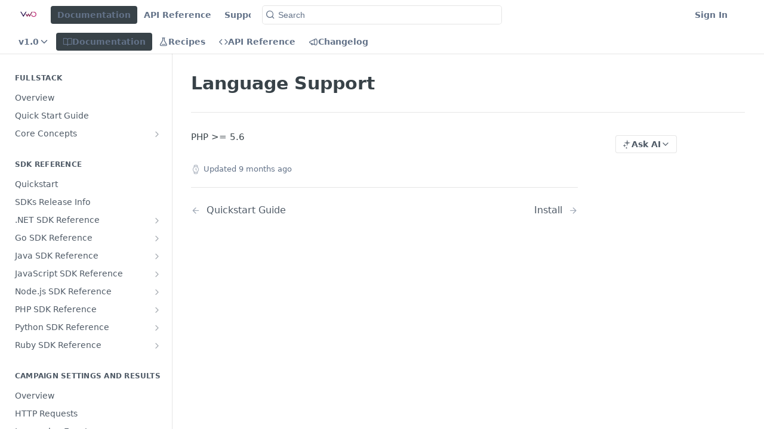

--- FILE ---
content_type: text/html; charset=utf-8
request_url: https://developers.vwo.com/docs/php-language-support
body_size: 29660
content:
<!DOCTYPE html><html lang="en" style="" data-color-mode="system" class=" useReactApp  "><head><meta charset="utf-8"><meta name="readme-deploy" content="5.574.0"><meta name="readme-subdomain" content="vwo"><meta name="readme-repo" content="vwo-af1b87ae9d76"><meta name="readme-version" content="1.0"><title>Language Support</title><meta name="description" content="PHP &gt;= 5.6" data-rh="true"><meta property="og:title" content="Language Support" data-rh="true"><meta property="og:description" content="PHP &gt;= 5.6" data-rh="true"><meta property="og:site_name" content="APIs, Integrations &amp; Implementation Docs | VWO Developer Hub"><meta name="twitter:title" content="Language Support" data-rh="true"><meta name="twitter:description" content="PHP &gt;= 5.6" data-rh="true"><meta name="twitter:card" content="summary_large_image"><meta name="viewport" content="width=device-width, initial-scale=1.0"><meta property="og:image" content="https://cdn.readme.io/og-image/create?type=docs&amp;title=Language%20Support&amp;projectTitle=APIs%2C%20Integrations%20%26%20Impl...&amp;description=PHP%20%3E%3D%205.6&amp;logoUrl=https%3A%2F%2Ffiles.readme.io%2Fa2bdeed-small-VWO_logo_large-1920x1080.png&amp;color=%233892E3&amp;variant=light" data-rh="true"><meta name="twitter:image" content="https://cdn.readme.io/og-image/create?type=docs&amp;title=Language%20Support&amp;projectTitle=APIs%2C%20Integrations%20%26%20Impl...&amp;description=PHP%20%3E%3D%205.6&amp;logoUrl=https%3A%2F%2Ffiles.readme.io%2Fa2bdeed-small-VWO_logo_large-1920x1080.png&amp;color=%233892E3&amp;variant=light" data-rh="true"><meta property="og:image:width" content="1200"><meta property="og:image:height" content="630"><link id="favicon" rel="shortcut icon" href="https://files.readme.io/c7bcf97-favicon.ico" type="image/x-icon"><link rel="canonical" href="https://developers.vwo.com/docs/php-language-support"><script src="https://cdn.readme.io/public/js/unauthorized-redirect.js?1768577999714"></script><script src="https://cdn.readme.io/public/js/cash-dom.min.js?1768577999714"></script><link data-chunk="Footer" rel="preload" as="style" href="https://cdn.readme.io/public/hub/web/Footer.7ca87f1efe735da787ba.css">
<link data-chunk="RMDX" rel="preload" as="style" href="https://cdn.readme.io/public/hub/web/RMDX.9331f322bb5b573f9d25.css">
<link data-chunk="RMDX" rel="preload" as="style" href="https://cdn.readme.io/public/hub/web/8788.4045910b170ecef2a9d6.css">
<link data-chunk="Doc" rel="preload" as="style" href="https://cdn.readme.io/public/hub/web/Doc.f67d660e3f715c725f76.css">
<link data-chunk="Doc" rel="preload" as="style" href="https://cdn.readme.io/public/hub/web/7852.08df44d1c3020a013f63.css">
<link data-chunk="SuperHubSearch" rel="preload" as="style" href="https://cdn.readme.io/public/hub/web/SuperHubSearch.6a1ff81afa1809036d22.css">
<link data-chunk="Header" rel="preload" as="style" href="https://cdn.readme.io/public/hub/web/Header.3f100d0818bd9a0d962e.css">
<link data-chunk="Containers-EndUserContainer" rel="preload" as="style" href="https://cdn.readme.io/public/hub/web/Containers-EndUserContainer.c474218e3da23db49451.css">
<link data-chunk="main" rel="preload" as="style" href="https://cdn.readme.io/public/hub/web/main.2f0b1fcb0624f09ee5e5.css">
<link data-chunk="main" rel="preload" as="style" href="https://cdn.readme.io/public/hub/web/ui-styles.59ec1c636bb8cee5a6ef.css">
<link data-chunk="main" rel="preload" as="script" href="https://cdn.readme.io/public/hub/web/main.c93d062026bd26342f47.js">
<link data-chunk="routes-SuperHub" rel="preload" as="script" href="https://cdn.readme.io/public/hub/web/routes-SuperHub.bcb9b19cff85a0447a37.js">
<link data-chunk="Containers-EndUserContainer" rel="preload" as="script" href="https://cdn.readme.io/public/hub/web/Containers-EndUserContainer.2d5ea78239ad5c63b1ce.js">
<link data-chunk="Header" rel="preload" as="script" href="https://cdn.readme.io/public/hub/web/Header.0d0ace64749467b13d58.js">
<link data-chunk="core-icons-chevron-down-svg" rel="preload" as="script" href="https://cdn.readme.io/public/hub/web/core-icons.0723410dcfd0b81e45dd.js">
<link data-chunk="SuperHubSearch" rel="preload" as="script" href="https://cdn.readme.io/public/hub/web/3766.649eaa2b700c2449e689.js">
<link data-chunk="SuperHubSearch" rel="preload" as="script" href="https://cdn.readme.io/public/hub/web/6123.a2ef3290db790599acca.js">
<link data-chunk="SuperHubSearch" rel="preload" as="script" href="https://cdn.readme.io/public/hub/web/6146.f99bcbc8d654cc36d7c8.js">
<link data-chunk="SuperHubSearch" rel="preload" as="script" href="https://cdn.readme.io/public/hub/web/8836.dbe2a8b6a6809625282d.js">
<link data-chunk="SuperHubSearch" rel="preload" as="script" href="https://cdn.readme.io/public/hub/web/SuperHubSearch.01a8dfcf20a7f0fd5a06.js">
<link data-chunk="Doc" rel="preload" as="script" href="https://cdn.readme.io/public/hub/web/3781.e78b96a01630dde138be.js">
<link data-chunk="Doc" rel="preload" as="script" href="https://cdn.readme.io/public/hub/web/6563.536d53a51a39205d3d9b.js">
<link data-chunk="Doc" rel="preload" as="script" href="https://cdn.readme.io/public/hub/web/6652.3900ee39f7cfe0a89511.js">
<link data-chunk="Doc" rel="preload" as="script" href="https://cdn.readme.io/public/hub/web/4915.4968d598cb90893f0796.js">
<link data-chunk="Doc" rel="preload" as="script" href="https://cdn.readme.io/public/hub/web/6349.d9da5fd0043c55243e87.js">
<link data-chunk="Doc" rel="preload" as="script" href="https://cdn.readme.io/public/hub/web/8075.0be98a9a012c59b7ace8.js">
<link data-chunk="Doc" rel="preload" as="script" href="https://cdn.readme.io/public/hub/web/7852.8a56ade23f35ceee8a47.js">
<link data-chunk="Doc" rel="preload" as="script" href="https://cdn.readme.io/public/hub/web/9711.6d6bb79d779138d9ffc5.js">
<link data-chunk="Doc" rel="preload" as="script" href="https://cdn.readme.io/public/hub/web/9819.1dae18aeff002cf5bfcf.js">
<link data-chunk="Doc" rel="preload" as="script" href="https://cdn.readme.io/public/hub/web/949.7221eb4940f7fc325cea.js">
<link data-chunk="Doc" rel="preload" as="script" href="https://cdn.readme.io/public/hub/web/Doc.bc8c7f7c9b3a4e5709c8.js">
<link data-chunk="ConnectMetadata" rel="preload" as="script" href="https://cdn.readme.io/public/hub/web/ConnectMetadata.d3beced9628aca1e6cb7.js">
<link data-chunk="RMDX" rel="preload" as="script" href="https://cdn.readme.io/public/hub/web/8424.7ca51ba764db137ea058.js">
<link data-chunk="RMDX" rel="preload" as="script" href="https://cdn.readme.io/public/hub/web/9947.08b2610863d170f1b6c7.js">
<link data-chunk="RMDX" rel="preload" as="script" href="https://cdn.readme.io/public/hub/web/5496.257552460969011bd54a.js">
<link data-chunk="RMDX" rel="preload" as="script" href="https://cdn.readme.io/public/hub/web/8788.a298145347768f6e8961.js">
<link data-chunk="RMDX" rel="preload" as="script" href="https://cdn.readme.io/public/hub/web/1165.43f3ae350454e5be0043.js">
<link data-chunk="RMDX" rel="preload" as="script" href="https://cdn.readme.io/public/hub/web/RMDX.bfc34a9da549bd5e1236.js">
<link data-chunk="Footer" rel="preload" as="script" href="https://cdn.readme.io/public/hub/web/Footer.9f1a3307d1d61765d9bb.js">
<link data-chunk="main" rel="stylesheet" href="https://cdn.readme.io/public/hub/web/ui-styles.59ec1c636bb8cee5a6ef.css">
<link data-chunk="main" rel="stylesheet" href="https://cdn.readme.io/public/hub/web/main.2f0b1fcb0624f09ee5e5.css">
<link data-chunk="Containers-EndUserContainer" rel="stylesheet" href="https://cdn.readme.io/public/hub/web/Containers-EndUserContainer.c474218e3da23db49451.css">
<link data-chunk="Header" rel="stylesheet" href="https://cdn.readme.io/public/hub/web/Header.3f100d0818bd9a0d962e.css">
<link data-chunk="SuperHubSearch" rel="stylesheet" href="https://cdn.readme.io/public/hub/web/SuperHubSearch.6a1ff81afa1809036d22.css">
<link data-chunk="Doc" rel="stylesheet" href="https://cdn.readme.io/public/hub/web/7852.08df44d1c3020a013f63.css">
<link data-chunk="Doc" rel="stylesheet" href="https://cdn.readme.io/public/hub/web/Doc.f67d660e3f715c725f76.css">
<link data-chunk="RMDX" rel="stylesheet" href="https://cdn.readme.io/public/hub/web/8788.4045910b170ecef2a9d6.css">
<link data-chunk="RMDX" rel="stylesheet" href="https://cdn.readme.io/public/hub/web/RMDX.9331f322bb5b573f9d25.css">
<link data-chunk="Footer" rel="stylesheet" href="https://cdn.readme.io/public/hub/web/Footer.7ca87f1efe735da787ba.css"><!-- CUSTOM CSS--><style title="rm-custom-css">:root{--project-color-primary:#3892E3;--project-color-inverse:#222;--recipe-button-color:#3892E3;--recipe-button-color-hover:#165e9f;--recipe-button-color-active:#104472;--recipe-button-color-focus:rgba(56, 146, 227, 0.25);--recipe-button-color-disabled:#ebf4fc}[id=enterprise] .ReadMeUI[is=AlgoliaSearch]{--project-color-primary:#3892E3;--project-color-inverse:#222}a{color:var(--color-link-primary,#3892e3)}a:hover{color:var(--color-link-primary-darken-5,#165e9f)}a.text-muted:hover{color:var(--color-link-primary,#3892e3)}.btn.btn-primary{background-color:#3892e3}.btn.btn-primary:hover{background-color:#165e9f}.theme-line #hub-landing-top h2{color:#3892e3}#hub-landing-top .btn:hover{color:#3892e3}.theme-line #hub-landing-top .btn:hover{color:#fff}.theme-solid header#hub-header #header-top{background-color:#3892e3}.theme-solid.header-gradient header#hub-header #header-top{background:linear-gradient(to bottom,#3892e3,#0a6cc5)}.theme-solid.header-custom header#hub-header #header-top{background-image:url(undefined)}.theme-line header#hub-header #header-top{border-bottom-color:#3892e3}.theme-line header#hub-header #header-top .btn{background-color:#3892e3}header#hub-header #header-top #header-logo{width:71px;height:40px;margin-top:0;background-image:url(https://files.readme.io/a2bdeed-small-VWO_logo_large-1920x1080.png)}#hub-subheader-parent #hub-subheader .hub-subheader-breadcrumbs .dropdown-menu a:hover{background-color:#3892e3}#subheader-links a.active{color:#3892e3!important;box-shadow:inset 0 -2px 0 #3892e3}#subheader-links a:hover{color:#3892e3!important;box-shadow:inset 0 -2px 0 #3892e3;opacity:.7}.discussion .submit-vote.submit-vote-parent.voted a.submit-vote-button{background-color:#3892e3}section#hub-discuss .discussion a .discuss-body h4{color:#3892e3}section#hub-discuss .discussion a:hover .discuss-body h4{color:#165e9f}#hub-subheader-parent #hub-subheader.sticky-header.sticky{border-bottom-color:#3892e3}#hub-subheader-parent #hub-subheader.sticky-header.sticky .search-box{border-bottom-color:#3892e3}#hub-search-results h3 em{color:#3892e3}.main_background,.tag-item{background:#3892e3!important}.main_background:hover{background:#165e9f!important}.main_color{color:#3892e3!important}.border_bottom_main_color{border-bottom:2px solid #3892e3}.main_color_hover:hover{color:#3892e3!important}section#hub-discuss h1{color:#3892e3}#hub-reference .hub-api .api-definition .api-try-it-out.active{border-color:#3892e3;background-color:#3892e3}#hub-reference .hub-api .api-definition .api-try-it-out.active:hover{background-color:#165e9f;border-color:#165e9f}#hub-reference .hub-api .api-definition .api-try-it-out:hover{border-color:#3892e3;color:#3892e3}#hub-reference .hub-reference .logs .logs-empty .logs-login-button,#hub-reference .hub-reference .logs .logs-login .logs-login-button{background-color:var(--project-color-primary,#3892e3);border-color:var(--project-color-primary,#3892e3)}#hub-reference .hub-reference .logs .logs-empty .logs-login-button:hover,#hub-reference .hub-reference .logs .logs-login .logs-login-button:hover{background-color:#165e9f;border-color:#165e9f}#hub-reference .hub-reference .logs .logs-empty>svg>path,#hub-reference .hub-reference .logs .logs-login>svg>path{fill:#3892e3;fill:var(--project-color-primary,#3892e3)}#hub-reference .hub-reference .logs:last-child .logs-empty,#hub-reference .hub-reference .logs:last-child .logs-login{margin-bottom:35px}#hub-reference .hub-reference .hub-reference-section .hub-reference-left header .hub-reference-edit:hover{color:#3892e3}.main-color-accent{border-bottom:3px solid #3892e3;padding-bottom:8px}/*! BEGIN HUB_CUSTOM_STYLES */#header-logo{width:150px!important;height:75px!important}nav#hub-sidebar ul a.active,nav#hub-sidebar ul>li.subnav-expanded>a{color:#fff}nav#hub-sidebar ul.subpages>li>a.subpage.active{color:#fff!important}.rm-Sidebar-link.active{color:#fff!important}header#hub-header #header-top #header-nav-left li a,header#hub-header #header-top #header-nav-right li a{color:#000!important;font-size:18px;padding:4px 12px}.reference-redesign .rm-Sidebar li{--Sidebar-link-background:#3892e3}nav#hub-sidebar ul>li.subnav-expanded>a{color:initial!important}.margin-left--30{margin-left:30px}/*! END HUB_CUSTOM_STYLES */</style><meta name="loadedProject" content="vwo"><script>var storedColorMode = `system` === 'system' ? window.localStorage.getItem('color-scheme') : `system`
document.querySelector('[data-color-mode]').setAttribute('data-color-mode', storedColorMode)</script><script id="config" type="application/json" data-json="{&quot;algoliaIndex&quot;:&quot;readme_search_v2&quot;,&quot;amplitude&quot;:{&quot;apiKey&quot;:&quot;dc8065a65ef83d6ad23e37aaf014fc84&quot;,&quot;enabled&quot;:true},&quot;asset_url&quot;:&quot;https://cdn.readme.io&quot;,&quot;domain&quot;:&quot;readme.io&quot;,&quot;domainFull&quot;:&quot;https://dash.readme.com&quot;,&quot;encryptedLocalStorageKey&quot;:&quot;ekfls-2025-03-27&quot;,&quot;fullstory&quot;:{&quot;enabled&quot;:true,&quot;orgId&quot;:&quot;FSV9A&quot;},&quot;git&quot;:{&quot;sync&quot;:{&quot;bitbucket&quot;:{&quot;installationLink&quot;:&quot;https://developer.atlassian.com/console/install/310151e6-ca1a-4a44-9af6-1b523fea0561?signature=AYABeMn9vqFkrg%2F1DrJAQxSyVf4AAAADAAdhd3Mta21zAEthcm46YXdzOmttczp1cy13ZXN0LTI6NzA5NTg3ODM1MjQzOmtleS83MDVlZDY3MC1mNTdjLTQxYjUtOWY5Yi1lM2YyZGNjMTQ2ZTcAuAECAQB4IOp8r3eKNYw8z2v%2FEq3%2FfvrZguoGsXpNSaDveR%2FF%2Fo0BHUxIjSWx71zNK2RycuMYSgAAAH4wfAYJKoZIhvcNAQcGoG8wbQIBADBoBgkqhkiG9w0BBwEwHgYJYIZIAWUDBAEuMBEEDOJgARbqndU9YM%2FRdQIBEIA7unpCah%2BIu53NA72LkkCDhNHOv%2BgRD7agXAO3jXqw0%2FAcBOB0%2F5LmpzB5f6B1HpkmsAN2i2SbsFL30nkAB2F3cy1rbXMAS2Fybjphd3M6a21zOmV1LXdlc3QtMTo3MDk1ODc4MzUyNDM6a2V5LzQ2MzBjZTZiLTAwYzMtNGRlMi04NzdiLTYyN2UyMDYwZTVjYwC4AQICAHijmwVTMt6Oj3F%2B0%2B0cVrojrS8yZ9ktpdfDxqPMSIkvHAGT%[base64]%2BMHwGCSqGSIb3DQEHBqBvMG0CAQAwaAYJKoZIhvcNAQcBMB4GCWCGSAFlAwQBLjARBAzzWhThsIgJwrr%2FY2ECARCAOxoaW9pob21lweyAfrIm6Fw7gd8D%2B%2F8LHk4rl3jjULDM35%2FVPuqBrqKunYZSVCCGNGB3RqpQJr%2FasASiAgAAAAAMAAAQAAAAAAAAAAAAAAAAAEokowLKsF1tMABEq%2BKNyJP%2F%2F%2F%2F%2FAAAAAQAAAAAAAAAAAAAAAQAAADJLzRcp6MkqKR43PUjOiRxxbxXYhLc6vFXEutK3%2BQ71yuPq4dC8pAHruOVQpvVcUSe8dptV8c7wR8BTJjv%2F%2FNe8r0g%3D&amp;product=bitbucket&quot;}}},&quot;metrics&quot;:{&quot;billingCronEnabled&quot;:&quot;true&quot;,&quot;dashUrl&quot;:&quot;https://m.readme.io&quot;,&quot;defaultUrl&quot;:&quot;https://m.readme.io&quot;,&quot;exportMaxRetries&quot;:12,&quot;wsUrl&quot;:&quot;wss://m.readme.io&quot;},&quot;micro&quot;:{&quot;baseUrl&quot;:&quot;https://micro-beta.readme.com&quot;},&quot;proxyUrl&quot;:&quot;https://try.readme.io&quot;,&quot;readmeRecaptchaSiteKey&quot;:&quot;6LesVBYpAAAAAESOCHOyo2kF9SZXPVb54Nwf3i2x&quot;,&quot;releaseVersion&quot;:&quot;5.574.0&quot;,&quot;reservedWords&quot;:{&quot;tools&quot;:[&quot;execute-request&quot;,&quot;get-code-snippet&quot;,&quot;get-endpoint&quot;,&quot;get-request-body&quot;,&quot;get-response-schema&quot;,&quot;get-server-variables&quot;,&quot;list-endpoints&quot;,&quot;list-security-schemes&quot;,&quot;list-specs&quot;,&quot;search-specs&quot;,&quot;search&quot;,&quot;fetch&quot;]},&quot;sentry&quot;:{&quot;dsn&quot;:&quot;https://3bbe57a973254129bcb93e47dc0cc46f@o343074.ingest.sentry.io/2052166&quot;,&quot;enabled&quot;:true},&quot;shMigration&quot;:{&quot;promoVideo&quot;:&quot;&quot;,&quot;forceWaitlist&quot;:false,&quot;migrationPreview&quot;:false},&quot;sslBaseDomain&quot;:&quot;readmessl.com&quot;,&quot;sslGenerationService&quot;:&quot;ssl.readmessl.com&quot;,&quot;stripePk&quot;:&quot;pk_live_5103PML2qXbDukVh7GDAkQoR4NSuLqy8idd5xtdm9407XdPR6o3bo663C1ruEGhXJjpnb2YCpj8EU1UvQYanuCjtr00t1DRCf2a&quot;,&quot;superHub&quot;:{&quot;newProjectsEnabled&quot;:true},&quot;wootric&quot;:{&quot;accountToken&quot;:&quot;NPS-122b75a4&quot;,&quot;enabled&quot;:true}}"></script></head><body class="body-threes theme-line header-solid header-bg-size-auto header-bg-pos-tl header-overlay-triangles reference-layout-row lumosity-normal "><div id="ssr-top"></div><div id="ssr-main"><div class="App ThemeContext ThemeContext_dark ThemeContext_modern ThemeContext_line" style="--color-primary:#3892E3;--color-primary-inverse:#fff;--color-primary-alt:#0a6cc5;--color-primary-darken-10:#1d79cb;--color-primary-darken-20:#165e9f;--color-primary-alpha-25:rgba(56, 146, 227, 0.25);--color-link-primary:#3892E3;--color-link-primary-darken-5:#2286e0;--color-link-primary-darken-10:#1d79cb;--color-link-primary-darken-20:#165e9f;--color-link-primary-alpha-50:rgba(56, 146, 227, 0.5);--color-link-primary-alpha-25:rgba(56, 146, 227, 0.25);--color-link-background:rgba(56, 146, 227, 0.09);--color-link-text:#fff;--color-login-link:#018ef5;--color-login-link-text:#fff;--color-login-link-darken-10:#0171c2;--color-login-link-primary-alpha-50:rgba(1, 142, 245, 0.5)"><div class="SuperHub2RNxzk6HzHiJ"><div class="ContentWithOwlbotx4PaFDoA1KMz"><div class="ContentWithOwlbot-content2X1XexaN8Lf2"><header class="Header3zzata9F_ZPQ rm-Header_modern Header_collapsible3n0YXfOvb_Al rm-Header"><div class="rm-Header-top Header-topuTMpygDG4e1V Header-top_modern"><div class="rm-Container rm-Container_flex"><div style="outline:none" tabindex="-1"><a href="#content" target="_self" class="Button Button_md rm-JumpTo Header-jumpTo3IWKQXmhSI5D Button_primary">Jump to Content</a></div><div class="rm-Header-left Header-leftADQdGVqx1wqU Header-left_expand3vTvdg25OQQO"><a class="rm-Logo Header-logo1Xy41PtkzbdG" href="https://vwo.com" target="_self"><img alt="APIs, Integrations &amp; Implementation Docs | VWO Developer Hub" class="rm-Logo-img Header-logo-img3YvV4lcGKkeb" src="https://files.readme.io/a2bdeed-small-VWO_logo_large-1920x1080.png"/></a><a aria-current="page" class="Button Button_md rm-Header-link rm-Header-top-link Button_slate_text rm-Header-top-link_active Header-link2tXYTgXq85zW active" href="/docs" target="_self">Documentation</a><a class="Button Button_md rm-Header-link rm-Header-top-link Button_slate_text Header-link2tXYTgXq85zW" href="/reference" target="_self">API Reference</a><a class="Button Button_md rm-Header-link rm-Header-top-link Button_slate_text Header-link2tXYTgXq85zW" href="/cdn-cgi/l/email-protection#4a393f3a3a25383e0a3c3d2564292527" target="_self" to="mailto:support@vwo.com">Support</a></div><div class="rm-Header-left Header-leftADQdGVqx1wqU Header-left_mobile1RG-X93lx6PF"><div><button aria-label="Toggle navigation menu" class="icon-menu menu3d6DYNDa3tk5" type="button"></button><div class=""><div class="Flyout95xhYIIoTKtc undefined rm-Flyout" data-testid="flyout"><div class="MobileFlyout1hHJpUd-nYkd"><a aria-current="page" class="rm-MobileFlyout-item NavItem-item1gDDTqaXGhm1 NavItem-item_mobile1qG3gd-Mkck-  active" href="/docs" target="_self"><i class="icon-guides NavItem-badge1qOxpfTiALoz rm-Header-bottom-link-icon"></i><span class="NavItem-textSlZuuL489uiw">Documentation</span></a><a class="rm-MobileFlyout-item NavItem-item1gDDTqaXGhm1 NavItem-item_mobile1qG3gd-Mkck- " href="/recipes" target="_self"><i class="icon-recipes NavItem-badge1qOxpfTiALoz rm-Header-bottom-link-icon"></i><span class="NavItem-textSlZuuL489uiw">Recipes</span></a><a class="rm-MobileFlyout-item NavItem-item1gDDTqaXGhm1 NavItem-item_mobile1qG3gd-Mkck- " href="/reference" target="_self"><i class="icon-references NavItem-badge1qOxpfTiALoz rm-Header-bottom-link-icon"></i><span class="NavItem-textSlZuuL489uiw">API Reference</span></a><a class="rm-MobileFlyout-item NavItem-item1gDDTqaXGhm1 NavItem-item_mobile1qG3gd-Mkck- " href="/changelog" target="_self"><i class="icon-changelog NavItem-badge1qOxpfTiALoz rm-Header-bottom-link-icon"></i><span class="NavItem-textSlZuuL489uiw">Changelog</span></a><select class="Select Select_md NavItem-item1gDDTqaXGhm1 NavItem-item_select3UEfLN-oSjxp NavItem-item_mobile1qG3gd-Mkck-"><option data-url="#" value="1.0" selected="">v1.0</option><option data-url="/v2/docs" value="2">v2</option></select><hr class="MobileFlyout-divider10xf7R2X1MeW"/><a aria-current="page" class="rm-MobileFlyout-item NavItem-item1gDDTqaXGhm1 NavItem-item_mobile1qG3gd-Mkck- NavItem_dropdown-muted1xJVuczwGc74 active" href="/docs" target="_self">Documentation</a><a class="rm-MobileFlyout-item NavItem-item1gDDTqaXGhm1 NavItem-item_mobile1qG3gd-Mkck- NavItem_dropdown-muted1xJVuczwGc74" href="/reference" target="_self">API Reference</a><a class="rm-MobileFlyout-item NavItem-item1gDDTqaXGhm1 NavItem-item_mobile1qG3gd-Mkck- NavItem_dropdown-muted1xJVuczwGc74" href="/cdn-cgi/l/email-protection#d0a3a5a0a0bfa2a490a6a7bffeb3bfbd" target="_self" to="mailto:support@vwo.com">Support</a><a class="rm-MobileFlyout-item NavItem-item1gDDTqaXGhm1 NavItem-item_mobile1qG3gd-Mkck- NavItem_dropdown-muted1xJVuczwGc74" href="https://app.vwo.com/#/login" rel="noopener" target="_blank" to="https://app.vwo.com/#/login">Sign In</a><a class="MobileFlyout-logo3Lq1eTlk1K76 Header-logo1Xy41PtkzbdG rm-Logo" href="https://vwo.com" target="_self"><img alt="APIs, Integrations &amp; Implementation Docs | VWO Developer Hub" class="Header-logo-img3YvV4lcGKkeb rm-Logo-img" src="https://files.readme.io/a2bdeed-small-VWO_logo_large-1920x1080.png"/></a></div></div></div></div><div class="Header-left-nav2xWPWMNHOGf_"><i aria-hidden="true" class="icon-guides Header-left-nav-icon10glJKFwewOv"></i>Documentation</div></div><div class="rm-Header-center Header-center1qzK4IhEY8gD"><div class="rm-Header-search Header-searchtb6Foi0-D9Vx Header-search_modern rm-Header-search_feather Header-search_featherYsmQBn55F3d9 Header-search_primaryPDVaowmLgNWe"><button aria-label="Search k" class="rm-SearchToggle rm-SearchToggle_primary" data-symbol=""><div class="rm-SearchToggle-icon icon-search1"></div><div class="Header-search-placeholder3Vx4OmMPcjAi rm-SearchToggle-placeholder">Search</div><kbd class="KbdShortcut3gsETbU1kkU0 rm-SearchToggle-shortcut"></kbd></button></div></div><div class="rm-Header-right Header-right21PC2XTT6aMg Header-right_expand22uxPrkK8fvx"><span class="Header-right_desktop14ja01RUQ7HE"><a class="Button Button_md rm-Header-link rm-Header-top-link Button_slate_text Header-link2tXYTgXq85zW" href="https://app.vwo.com/#/login" target="_self" to="https://app.vwo.com/#/login">Sign In</a></span><div class="Header-searchtb6Foi0-D9Vx"><button aria-label="Search ⌘k" class="rm-SearchToggle" data-symbol="⌘"><div class="rm-SearchToggle-icon icon-search1"></div></button></div><div class="ThemeToggle-wrapper1ZcciJoF3Lq3 Dropdown Dropdown_closed" data-testid="dropdown-container"><button aria-label="Toggle color scheme" id="ThemeToggle-button-static-id-placeholder" aria-haspopup="dialog" class="Button Button_sm rm-ThemeToggle ThemeToggle2xLp9tbEJ0XB Dropdown-toggle Button_primary_ghost Button_primary" type="button"><svg aria-labelledby="ThemeToggle-button-static-id-placeholder" class="Icon ThemeToggle-Icon22I6nqvxacln ThemeToggle-Icon_active2ocLaPY47U28" role="img" viewBox="0 0 24 24"><path class="ThemeToggle-Icon-raysbSO3FKsq2hn" d="M12 2v2"></path><path d="M14.837 16.385a6 6 0 1 1-7.223-7.222c.624-.147.97.66.715 1.248a4 4 0 0 0 5.26 5.259c.589-.255 1.396.09 1.248.715"></path><path d="M16 12a4 4 0 0 0-4-4"></path><path class="ThemeToggle-Icon-raysbSO3FKsq2hn" d="m19 5-1.256 1.256"></path><path class="ThemeToggle-Icon-raysbSO3FKsq2hn" d="M20 12h2"></path></svg><svg aria-labelledby="ThemeToggle-button-static-id-placeholder" class="Icon ThemeToggle-Icon22I6nqvxacln ThemeToggle-Icon_dark3c1eP_qTU7uF" role="img" viewBox="0 0 24 24"><path d="M19 14.79C18.8427 16.4922 18.2039 18.1144 17.1582 19.4668C16.1126 20.8192 14.7035 21.8458 13.0957 22.4265C11.4879 23.0073 9.74798 23.1181 8.0795 22.7461C6.41102 22.3741 4.88299 21.5345 3.67423 20.3258C2.46546 19.117 1.62594 17.589 1.25391 15.9205C0.881876 14.252 0.992717 12.5121 1.57346 10.9043C2.1542 9.29651 3.18083 7.88737 4.53321 6.84175C5.8856 5.79614 7.5078 5.15731 9.21 5C8.21341 6.34827 7.73385 8.00945 7.85853 9.68141C7.98322 11.3534 8.70386 12.9251 9.8894 14.1106C11.0749 15.2961 12.6466 16.0168 14.3186 16.1415C15.9906 16.2662 17.6517 15.7866 19 14.79Z"></path><path class="ThemeToggle-Icon-star2kOSzvXrVCbT" d="M18.3707 1C18.3707 3.22825 16.2282 5.37069 14 5.37069C16.2282 5.37069 18.3707 7.51313 18.3707 9.74138C18.3707 7.51313 20.5132 5.37069 22.7414 5.37069C20.5132 5.37069 18.3707 3.22825 18.3707 1Z"></path></svg><svg aria-labelledby="ThemeToggle-button-static-id-placeholder" class="Icon ThemeToggle-Icon22I6nqvxacln" role="img" viewBox="0 0 24 24"><path class="ThemeToggle-Icon-raysbSO3FKsq2hn" d="M12 1V3"></path><path class="ThemeToggle-Icon-raysbSO3FKsq2hn" d="M18.36 5.64L19.78 4.22"></path><path class="ThemeToggle-Icon-raysbSO3FKsq2hn" d="M21 12H23"></path><path class="ThemeToggle-Icon-raysbSO3FKsq2hn" d="M18.36 18.36L19.78 19.78"></path><path class="ThemeToggle-Icon-raysbSO3FKsq2hn" d="M12 21V23"></path><path class="ThemeToggle-Icon-raysbSO3FKsq2hn" d="M4.22 19.78L5.64 18.36"></path><path class="ThemeToggle-Icon-raysbSO3FKsq2hn" d="M1 12H3"></path><path class="ThemeToggle-Icon-raysbSO3FKsq2hn" d="M4.22 4.22L5.64 5.64"></path><path d="M12 17C14.7614 17 17 14.7614 17 12C17 9.23858 14.7614 7 12 7C9.23858 7 7 9.23858 7 12C7 14.7614 9.23858 17 12 17Z"></path></svg></button></div></div></div></div><div class="Header-bottom2eLKOFXMEmh5 Header-bottom_modern rm-Header-bottom"><div class="rm-Container rm-Container_flex"><nav aria-label="Primary navigation" class="Header-leftADQdGVqx1wqU Header-subnavnVH8URdkgvEl" role="navigation"><div class="rm-VersionDropdown Dropdown Dropdown_closed" data-testid="dropdown-container"><button aria-haspopup="dialog" class="Button Button_slate_text Button_md VersionDropdown1GXDUTxJ1T95 rm-Header-bottom-link Dropdown-toggle Button_primary" type="button"><span class="Truncate1OzxBYrNNfH3" style="--Truncate-max-width:150px">v1.0</span><span class="IconWrapper Icon-wrapper2z2wVIeGsiUy"><svg fill="none" viewBox="0 0 24 24" class="Icon Icon3_D2ysxFZ_ll Icon-svg2Lm7f6G9Ly5a" data-name="chevron-down" role="img" style="--icon-color:inherit;--icon-size:inherit;--icon-stroke-width:2px"><path stroke="currentColor" stroke-linecap="round" stroke-linejoin="round" d="m6 9 6 6 6-6" class="icon-stroke-width"></path></svg></span></button></div><a aria-current="page" class="Button Button_md rm-Header-link rm-Header-bottom-link Button_slate_text Header-bottom-link_mobile  active" href="/docs" target="_self"><i class="icon-guides rm-Header-bottom-link-icon"></i><span>Documentation</span></a><a class="Button Button_md rm-Header-link rm-Header-bottom-link Button_slate_text Header-bottom-link_mobile " href="/recipes" target="_self"><i class="icon-recipes rm-Header-bottom-link-icon"></i><span>Recipes</span></a><a class="Button Button_md rm-Header-link rm-Header-bottom-link Button_slate_text Header-bottom-link_mobile " href="/reference" target="_self"><i class="icon-references rm-Header-bottom-link-icon"></i><span>API Reference</span></a><a class="Button Button_md rm-Header-link rm-Header-bottom-link Button_slate_text Header-bottom-link_mobile " href="/changelog" target="_self"><i class="icon-changelog rm-Header-bottom-link-icon"></i><span>Changelog</span></a><div class="Header-subnav-tabyNLkcOA6xAra" style="transform:translateX(0px);width:0"></div></nav><button align="center" justify="between" style="--flex-gap:var(--xs)" class="Button Button_sm Flex Flex_row MobileSubnav1DsTfasXloM2 Button_contrast Button_contrast_outline" type="button"><span class="Button-label">Language Support</span><span class="IconWrapper Icon-wrapper2z2wVIeGsiUy"><svg fill="none" viewBox="0 0 24 24" class="Icon Icon3_D2ysxFZ_ll Icon-svg2Lm7f6G9Ly5a" data-name="chevron-up-down" role="img" style="--icon-color:inherit;--icon-size:inherit;--icon-stroke-width:2px"><path stroke="currentColor" stroke-linecap="round" stroke-linejoin="round" d="m6 16 6 6 6-6M18 8l-6-6-6 6" class="icon-stroke-width"></path></svg></span></button></div></div><div class="hub-search-results--reactApp " id="hub-search-results"><div class="hub-container"><div class="modal-backdrop show-modal rm-SearchModal" role="button" tabindex="0"><div aria-label="Search Dialog" class="SuperHubSearchI_obvfvvQi4g" id="AppSearch" role="tabpanel" tabindex="0"><div data-focus-guard="true" tabindex="-1" style="width:1px;height:0px;padding:0;overflow:hidden;position:fixed;top:1px;left:1px"></div><div data-focus-lock-disabled="disabled" class="SuperHubSearch-container2BhYey2XE-Ij"><div class="SuperHubSearch-col1km8vLFgOaYj"><div class="SearchBoxnZBxftziZGcz"><input aria-label="Search" autoCapitalize="off" autoComplete="off" autoCorrect="off" spellcheck="false" tabindex="0" aria-required="false" class="Input Input_md SearchBox-inputR4jffU8l10iF" type="search" value=""/></div><div class="SearchTabs3rNhUK3HjrRJ"><div class="Tabs Tabs-list" role="tablist"><div aria-label="All" aria-selected="true" class="SearchTabs-tab1TrpmhQv840T Tabs-listItem Tabs-listItem_active" role="tab" tabindex="1"><span class="SearchTabs-tab1TrpmhQv840T"><span class="IconWrapper Icon-wrapper2z2wVIeGsiUy"><svg fill="none" viewBox="0 0 24 24" class="Icon Icon3_D2ysxFZ_ll Icon-svg2Lm7f6G9Ly5a icon" data-name="search" role="img" style="--icon-color:inherit;--icon-size:inherit;--icon-stroke-width:2px"><path stroke="currentColor" stroke-linecap="round" stroke-linejoin="round" d="M11 19a8 8 0 1 0 0-16 8 8 0 0 0 0 16ZM21 21l-4.35-4.35" class="icon-stroke-width"></path></svg></span>All</span></div><div aria-label="Pages" aria-selected="false" class="SearchTabs-tab1TrpmhQv840T Tabs-listItem" role="tab" tabindex="1"><span class="SearchTabs-tab1TrpmhQv840T"><span class="IconWrapper Icon-wrapper2z2wVIeGsiUy"><svg fill="none" viewBox="0 0 24 24" class="Icon Icon3_D2ysxFZ_ll Icon-svg2Lm7f6G9Ly5a icon" data-name="custom-pages" role="img" style="--icon-color:inherit;--icon-size:inherit;--icon-stroke-width:2px"><path stroke="currentColor" stroke-linecap="round" stroke-linejoin="round" d="M13 2H6a2 2 0 0 0-2 2v16a2 2 0 0 0 2 2h12a2 2 0 0 0 2-2V9l-7-7Z" class="icon-stroke-width"></path><path stroke="currentColor" stroke-linecap="round" stroke-linejoin="round" d="M13 2v7h7M12 11.333V12M12 18v.667M9.407 12.407l.473.473M14.12 17.12l.473.473M8.333 15H9M15 15h.667M9.407 17.593l.473-.473M14.12 12.88l.473-.473" class="icon-stroke-width"></path></svg></span>Pages</span></div></div></div><div class="rm-SearchModal-empty SearchResults35_kFOb1zvxX SearchResults_emptyiWzyXErtNcQJ"><span class="IconWrapper Icon-wrapper2z2wVIeGsiUy"><svg fill="none" viewBox="0 0 24 24" class="Icon Icon3_D2ysxFZ_ll Icon-svg2Lm7f6G9Ly5a rm-SearchModal-empty-icon icon icon-search" data-name="search" role="img" style="--icon-color:inherit;--icon-size:var(--icon-md);--icon-stroke-width:2px"><path stroke="currentColor" stroke-linecap="round" stroke-linejoin="round" d="M11 19a8 8 0 1 0 0-16 8 8 0 0 0 0 16ZM21 21l-4.35-4.35" class="icon-stroke-width"></path></svg></span><h6 class="Title Title6 rm-SearchModal-empty-text">Start typing to search…</h6></div></div></div><div data-focus-guard="true" tabindex="-1" style="width:1px;height:0px;padding:0;overflow:hidden;position:fixed;top:1px;left:1px"></div></div></div></div></div></header><main class="SuperHubDoc3Z-1XSVTg-Q1 rm-Guides" id="content"><div class="SuperHubDoc-container2RY1FPE4Ewze rm-Container rm-Container_flex"><nav aria-label="Secondary navigation" class="rm-Sidebar hub-sidebar reference-redesign Nav3C5f8FcjkaHj rm-Sidebar_guides" id="hub-sidebar" role="navigation"><div class="Sidebar1t2G1ZJq-vU1 rm-Sidebar hub-sidebar-content"><section class="Sidebar-listWrapper6Q9_yUrG906C rm-Sidebar-section"><h2 class="Sidebar-headingTRQyOa2pk0gh rm-Sidebar-heading">FullStack</h2><ul class="Sidebar-list_sidebarLayout3RaX72iQNOEI Sidebar-list3cZWQLaBf9k8 rm-Sidebar-list"><li class="Sidebar-item23D-2Kd61_k3"><a class="Sidebar-link2Dsha-r-GKh2 childless text-wrap rm-Sidebar-link" target="_self" href="/docs/fullstack-overview"><span class="Sidebar-link-textLuTE1ySm4Kqn"><span class="Sidebar-link-text_label1gCT_uPnx7Gu">Overview</span></span></a></li><li class="Sidebar-item23D-2Kd61_k3"><a class="Sidebar-link2Dsha-r-GKh2 childless text-wrap rm-Sidebar-link" target="_self" href="/docs/quick-start-guide"><span class="Sidebar-link-textLuTE1ySm4Kqn"><span class="Sidebar-link-text_label1gCT_uPnx7Gu">Quick Start Guide</span></span></a></li><li class="Sidebar-item23D-2Kd61_k3"><a class="Sidebar-link2Dsha-r-GKh2 Sidebar-link_parent text-wrap rm-Sidebar-link" target="_self" href="/docs/core-concepts"><span class="Sidebar-link-textLuTE1ySm4Kqn"><span class="Sidebar-link-text_label1gCT_uPnx7Gu">Core Concepts</span></span><button aria-expanded="false" aria-label="Show subpages for Core Concepts" class="Sidebar-link-buttonWrapper3hnFHNku8_BJ" type="button"><i aria-hidden="true" class="Sidebar-link-iconnjiqEiZlPn0W Sidebar-link-expandIcon2yVH6SarI6NW icon-chevron-rightward"></i></button></a><ul class="subpages Sidebar-list3cZWQLaBf9k8 rm-Sidebar-list"><li class="Sidebar-item23D-2Kd61_k3"><a class="Sidebar-link2Dsha-r-GKh2 childless subpage text-wrap rm-Sidebar-link" target="_self" href="/docs/identify-users"><span class="Sidebar-link-textLuTE1ySm4Kqn"><span class="Sidebar-link-text_label1gCT_uPnx7Gu">Identify Users</span></span></a></li><li class="Sidebar-item23D-2Kd61_k3"><a class="Sidebar-link2Dsha-r-GKh2 childless subpage text-wrap rm-Sidebar-link" target="_self" href="/docs/how-sdk-works"><span class="Sidebar-link-textLuTE1ySm4Kqn"><span class="Sidebar-link-text_label1gCT_uPnx7Gu">Overview</span></span></a></li><li class="Sidebar-item23D-2Kd61_k3"><a class="Sidebar-link2Dsha-r-GKh2 childless subpage text-wrap rm-Sidebar-link" target="_self" href="/docs/how-user-bucketing-works"><span class="Sidebar-link-textLuTE1ySm4Kqn"><span class="Sidebar-link-text_label1gCT_uPnx7Gu">How User Bucketing Works</span></span></a></li><li class="Sidebar-item23D-2Kd61_k3"><a class="Sidebar-link2Dsha-r-GKh2 childless subpage text-wrap rm-Sidebar-link" target="_self" href="/docs/bucketing-user-into-campaigns"><span class="Sidebar-link-textLuTE1ySm4Kqn"><span class="Sidebar-link-text_label1gCT_uPnx7Gu">Bucketing User into Campaigns</span></span></a></li><li class="Sidebar-item23D-2Kd61_k3"><a class="Sidebar-link2Dsha-r-GKh2 childless subpage text-wrap rm-Sidebar-link" target="_self" href="/docs/mutually-exclusive-groups"><span class="Sidebar-link-textLuTE1ySm4Kqn"><span class="Sidebar-link-text_label1gCT_uPnx7Gu">Mutually Exclusive Groups</span></span></a></li></ul></li></ul></section><section class="Sidebar-listWrapper6Q9_yUrG906C rm-Sidebar-section"><h2 class="Sidebar-headingTRQyOa2pk0gh rm-Sidebar-heading">SDK Reference</h2><ul class="Sidebar-list_sidebarLayout3RaX72iQNOEI Sidebar-list3cZWQLaBf9k8 rm-Sidebar-list"><li class="Sidebar-item23D-2Kd61_k3"><a class="Sidebar-link2Dsha-r-GKh2 childless text-wrap rm-Sidebar-link" target="_self" href="/docs/sdk-quickstart"><span class="Sidebar-link-textLuTE1ySm4Kqn"><span class="Sidebar-link-text_label1gCT_uPnx7Gu">Quickstart</span></span></a></li><li class="Sidebar-item23D-2Kd61_k3"><a class="Sidebar-link2Dsha-r-GKh2 childless text-wrap rm-Sidebar-link" target="_self" href="/docs/sdks-release-info"><span class="Sidebar-link-textLuTE1ySm4Kqn"><span class="Sidebar-link-text_label1gCT_uPnx7Gu">SDKs Release Info</span></span></a></li><li class="Sidebar-item23D-2Kd61_k3"><a class="Sidebar-link2Dsha-r-GKh2 Sidebar-link_parent text-wrap rm-Sidebar-link" target="_self" href="/docs/net-sdk-reference"><span class="Sidebar-link-textLuTE1ySm4Kqn"><span class="Sidebar-link-text_label1gCT_uPnx7Gu">.NET SDK Reference</span></span><button aria-expanded="false" aria-label="Show subpages for .NET SDK Reference" class="Sidebar-link-buttonWrapper3hnFHNku8_BJ" type="button"><i aria-hidden="true" class="Sidebar-link-iconnjiqEiZlPn0W Sidebar-link-expandIcon2yVH6SarI6NW icon-chevron-rightward"></i></button></a><ul class="subpages Sidebar-list3cZWQLaBf9k8 rm-Sidebar-list"><li class="Sidebar-item23D-2Kd61_k3"><a class="Sidebar-link2Dsha-r-GKh2 childless subpage text-wrap rm-Sidebar-link" target="_self" href="/docs/dotnet-quickstart-guide"><span class="Sidebar-link-textLuTE1ySm4Kqn"><span class="Sidebar-link-text_label1gCT_uPnx7Gu">Quickstart Guide</span></span></a></li><li class="Sidebar-item23D-2Kd61_k3"><a class="Sidebar-link2Dsha-r-GKh2 childless subpage text-wrap rm-Sidebar-link" target="_self" href="/docs/dotnet-language-support"><span class="Sidebar-link-textLuTE1ySm4Kqn"><span class="Sidebar-link-text_label1gCT_uPnx7Gu">Language Support</span></span></a></li><li class="Sidebar-item23D-2Kd61_k3"><a class="Sidebar-link2Dsha-r-GKh2 childless subpage text-wrap rm-Sidebar-link" target="_self" href="/docs/dotnet-sdk-installation"><span class="Sidebar-link-textLuTE1ySm4Kqn"><span class="Sidebar-link-text_label1gCT_uPnx7Gu">Install</span></span></a></li><li class="Sidebar-item23D-2Kd61_k3"><a class="Sidebar-link2Dsha-r-GKh2 childless subpage text-wrap rm-Sidebar-link" target="_self" href="/docs/dotnet-get-settings-file"><span class="Sidebar-link-textLuTE1ySm4Kqn"><span class="Sidebar-link-text_label1gCT_uPnx7Gu">Get Settings File</span></span></a></li><li class="Sidebar-item23D-2Kd61_k3"><a class="Sidebar-link2Dsha-r-GKh2 childless subpage text-wrap rm-Sidebar-link" target="_self" href="/docs/dotnet-launch"><span class="Sidebar-link-textLuTE1ySm4Kqn"><span class="Sidebar-link-text_label1gCT_uPnx7Gu">Launch</span></span></a></li><li class="Sidebar-item23D-2Kd61_k3"><a class="Sidebar-link2Dsha-r-GKh2 childless subpage text-wrap rm-Sidebar-link" target="_self" href="/docs/dotnet-activate"><span class="Sidebar-link-textLuTE1ySm4Kqn"><span class="Sidebar-link-text_label1gCT_uPnx7Gu">Activate</span></span></a></li><li class="Sidebar-item23D-2Kd61_k3"><a class="Sidebar-link2Dsha-r-GKh2 childless subpage text-wrap rm-Sidebar-link" target="_self" href="/docs/dotnet-get-variation-name"><span class="Sidebar-link-textLuTE1ySm4Kqn"><span class="Sidebar-link-text_label1gCT_uPnx7Gu">Get Variation Name</span></span></a></li><li class="Sidebar-item23D-2Kd61_k3"><a class="Sidebar-link2Dsha-r-GKh2 childless subpage text-wrap rm-Sidebar-link" target="_self" href="/docs/dotnet-is-feature-enabled"><span class="Sidebar-link-textLuTE1ySm4Kqn"><span class="Sidebar-link-text_label1gCT_uPnx7Gu">Is Feature Enabled</span></span></a></li><li class="Sidebar-item23D-2Kd61_k3"><a class="Sidebar-link2Dsha-r-GKh2 childless subpage text-wrap rm-Sidebar-link" target="_self" href="/docs/dotnet-get-feature-variable-value"><span class="Sidebar-link-textLuTE1ySm4Kqn"><span class="Sidebar-link-text_label1gCT_uPnx7Gu">Get Feature Variable Value</span></span></a></li><li class="Sidebar-item23D-2Kd61_k3"><a class="Sidebar-link2Dsha-r-GKh2 childless subpage text-wrap rm-Sidebar-link" target="_self" href="/docs/dotnet-track"><span class="Sidebar-link-textLuTE1ySm4Kqn"><span class="Sidebar-link-text_label1gCT_uPnx7Gu">Track</span></span></a></li><li class="Sidebar-item23D-2Kd61_k3"><a class="Sidebar-link2Dsha-r-GKh2 childless subpage text-wrap rm-Sidebar-link" target="_self" href="/docs/dotnet-push"><span class="Sidebar-link-textLuTE1ySm4Kqn"><span class="Sidebar-link-text_label1gCT_uPnx7Gu">Push</span></span></a></li><li class="Sidebar-item23D-2Kd61_k3"><a class="Sidebar-link2Dsha-r-GKh2 childless subpage text-wrap rm-Sidebar-link" target="_self" href="/docs/dotnet-get-and-update-settings-file"><span class="Sidebar-link-textLuTE1ySm4Kqn"><span class="Sidebar-link-text_label1gCT_uPnx7Gu">Get And Update Settings File</span></span></a></li><li class="Sidebar-item23D-2Kd61_k3"><a class="Sidebar-link2Dsha-r-GKh2 childless subpage text-wrap rm-Sidebar-link" target="_self" href="/docs/dotnet-set-sdk-environment"><span class="Sidebar-link-textLuTE1ySm4Kqn"><span class="Sidebar-link-text_label1gCT_uPnx7Gu">Set SDK Environment</span></span></a></li><li class="Sidebar-item23D-2Kd61_k3"><a class="Sidebar-link2Dsha-r-GKh2 childless subpage text-wrap rm-Sidebar-link" target="_self" href="/docs/dotnet-configure-the-logger"><span class="Sidebar-link-textLuTE1ySm4Kqn"><span class="Sidebar-link-text_label1gCT_uPnx7Gu">Configure the Logger</span></span></a></li><li class="Sidebar-item23D-2Kd61_k3"><a class="Sidebar-link2Dsha-r-GKh2 childless subpage text-wrap rm-Sidebar-link" target="_self" href="/docs/dotnet-implement-a-user-storage-service"><span class="Sidebar-link-textLuTE1ySm4Kqn"><span class="Sidebar-link-text_label1gCT_uPnx7Gu">Implement a User Storage Service</span></span></a></li><li class="Sidebar-item23D-2Kd61_k3"><a class="Sidebar-link2Dsha-r-GKh2 childless subpage text-wrap rm-Sidebar-link" target="_self" href="/docs/dotnet-configure-event-batching"><span class="Sidebar-link-textLuTE1ySm4Kqn"><span class="Sidebar-link-text_label1gCT_uPnx7Gu">Configure Event Batching</span></span></a></li><li class="Sidebar-item23D-2Kd61_k3"><a class="Sidebar-link2Dsha-r-GKh2 childless subpage text-wrap rm-Sidebar-link" target="_self" href="/docs/dotnet-configure-webhooks"><span class="Sidebar-link-textLuTE1ySm4Kqn"><span class="Sidebar-link-text_label1gCT_uPnx7Gu">Configure Webhooks</span></span></a></li><li class="Sidebar-item23D-2Kd61_k3"><a class="Sidebar-link2Dsha-r-GKh2 childless subpage text-wrap rm-Sidebar-link" target="_self" href="/docs/dotnet-integrations"><span class="Sidebar-link-textLuTE1ySm4Kqn"><span class="Sidebar-link-text_label1gCT_uPnx7Gu">Integrations</span></span></a></li></ul></li><li class="Sidebar-item23D-2Kd61_k3"><a class="Sidebar-link2Dsha-r-GKh2 Sidebar-link_parent text-wrap rm-Sidebar-link" target="_self" href="/docs/go-sdk-reference"><span class="Sidebar-link-textLuTE1ySm4Kqn"><span class="Sidebar-link-text_label1gCT_uPnx7Gu">Go SDK Reference</span></span><button aria-expanded="false" aria-label="Show subpages for Go SDK Reference" class="Sidebar-link-buttonWrapper3hnFHNku8_BJ" type="button"><i aria-hidden="true" class="Sidebar-link-iconnjiqEiZlPn0W Sidebar-link-expandIcon2yVH6SarI6NW icon-chevron-rightward"></i></button></a><ul class="subpages Sidebar-list3cZWQLaBf9k8 rm-Sidebar-list"><li class="Sidebar-item23D-2Kd61_k3"><a class="Sidebar-link2Dsha-r-GKh2 childless subpage text-wrap rm-Sidebar-link" target="_self" href="/docs/go-quickstart-guide"><span class="Sidebar-link-textLuTE1ySm4Kqn"><span class="Sidebar-link-text_label1gCT_uPnx7Gu">Quickstart Guide</span></span></a></li><li class="Sidebar-item23D-2Kd61_k3"><a class="Sidebar-link2Dsha-r-GKh2 childless subpage text-wrap rm-Sidebar-link" target="_self" href="/docs/go-language-support"><span class="Sidebar-link-textLuTE1ySm4Kqn"><span class="Sidebar-link-text_label1gCT_uPnx7Gu">Language Support</span></span></a></li><li class="Sidebar-item23D-2Kd61_k3"><a class="Sidebar-link2Dsha-r-GKh2 childless subpage text-wrap rm-Sidebar-link" target="_self" href="/docs/go-sdk-installation"><span class="Sidebar-link-textLuTE1ySm4Kqn"><span class="Sidebar-link-text_label1gCT_uPnx7Gu">Install</span></span></a></li><li class="Sidebar-item23D-2Kd61_k3"><a class="Sidebar-link2Dsha-r-GKh2 childless subpage text-wrap rm-Sidebar-link" target="_self" href="/docs/go-get-settings-file"><span class="Sidebar-link-textLuTE1ySm4Kqn"><span class="Sidebar-link-text_label1gCT_uPnx7Gu">Get Settings File</span></span></a></li><li class="Sidebar-item23D-2Kd61_k3"><a class="Sidebar-link2Dsha-r-GKh2 childless subpage text-wrap rm-Sidebar-link" target="_self" href="/docs/go-launch"><span class="Sidebar-link-textLuTE1ySm4Kqn"><span class="Sidebar-link-text_label1gCT_uPnx7Gu">Launch</span></span></a></li><li class="Sidebar-item23D-2Kd61_k3"><a class="Sidebar-link2Dsha-r-GKh2 childless subpage text-wrap rm-Sidebar-link" target="_self" href="/docs/go-activate"><span class="Sidebar-link-textLuTE1ySm4Kqn"><span class="Sidebar-link-text_label1gCT_uPnx7Gu">Activate</span></span></a></li><li class="Sidebar-item23D-2Kd61_k3"><a class="Sidebar-link2Dsha-r-GKh2 childless subpage text-wrap rm-Sidebar-link" target="_self" href="/docs/go-get-variation-name"><span class="Sidebar-link-textLuTE1ySm4Kqn"><span class="Sidebar-link-text_label1gCT_uPnx7Gu">Get Variation Name</span></span></a></li><li class="Sidebar-item23D-2Kd61_k3"><a class="Sidebar-link2Dsha-r-GKh2 childless subpage text-wrap rm-Sidebar-link" target="_self" href="/docs/go-is-feature-enabled"><span class="Sidebar-link-textLuTE1ySm4Kqn"><span class="Sidebar-link-text_label1gCT_uPnx7Gu">Is Feature Enabled</span></span></a></li><li class="Sidebar-item23D-2Kd61_k3"><a class="Sidebar-link2Dsha-r-GKh2 childless subpage text-wrap rm-Sidebar-link" target="_self" href="/docs/go-get-feature-variable-value"><span class="Sidebar-link-textLuTE1ySm4Kqn"><span class="Sidebar-link-text_label1gCT_uPnx7Gu">Get Feature Variable Value</span></span></a></li><li class="Sidebar-item23D-2Kd61_k3"><a class="Sidebar-link2Dsha-r-GKh2 childless subpage text-wrap rm-Sidebar-link" target="_self" href="/docs/go-track"><span class="Sidebar-link-textLuTE1ySm4Kqn"><span class="Sidebar-link-text_label1gCT_uPnx7Gu">Track</span></span></a></li><li class="Sidebar-item23D-2Kd61_k3"><a class="Sidebar-link2Dsha-r-GKh2 childless subpage text-wrap rm-Sidebar-link" target="_self" href="/docs/go-push"><span class="Sidebar-link-textLuTE1ySm4Kqn"><span class="Sidebar-link-text_label1gCT_uPnx7Gu">Push</span></span></a></li><li class="Sidebar-item23D-2Kd61_k3"><a class="Sidebar-link2Dsha-r-GKh2 childless subpage text-wrap rm-Sidebar-link" target="_self" href="/docs/go-set-sdk-environment"><span class="Sidebar-link-textLuTE1ySm4Kqn"><span class="Sidebar-link-text_label1gCT_uPnx7Gu">Set SDK Environment</span></span></a></li><li class="Sidebar-item23D-2Kd61_k3"><a class="Sidebar-link2Dsha-r-GKh2 childless subpage text-wrap rm-Sidebar-link" target="_self" href="/docs/go-configure-the-logger"><span class="Sidebar-link-textLuTE1ySm4Kqn"><span class="Sidebar-link-text_label1gCT_uPnx7Gu">Configure the Logger</span></span></a></li><li class="Sidebar-item23D-2Kd61_k3"><a class="Sidebar-link2Dsha-r-GKh2 childless subpage text-wrap rm-Sidebar-link" target="_self" href="/docs/go-implement-a-user-storage-service"><span class="Sidebar-link-textLuTE1ySm4Kqn"><span class="Sidebar-link-text_label1gCT_uPnx7Gu">Implement a User Storage Service</span></span></a></li><li class="Sidebar-item23D-2Kd61_k3"><a class="Sidebar-link2Dsha-r-GKh2 childless subpage text-wrap rm-Sidebar-link" target="_self" href="/docs/go-configure-event-batching"><span class="Sidebar-link-textLuTE1ySm4Kqn"><span class="Sidebar-link-text_label1gCT_uPnx7Gu">Configure Event Batching</span></span></a></li><li class="Sidebar-item23D-2Kd61_k3"><a class="Sidebar-link2Dsha-r-GKh2 childless subpage text-wrap rm-Sidebar-link" target="_self" href="/docs/go-configure-webhooks"><span class="Sidebar-link-textLuTE1ySm4Kqn"><span class="Sidebar-link-text_label1gCT_uPnx7Gu">Configure Webhooks</span></span></a></li><li class="Sidebar-item23D-2Kd61_k3"><a class="Sidebar-link2Dsha-r-GKh2 childless subpage text-wrap rm-Sidebar-link" target="_self" href="/docs/go-integrations"><span class="Sidebar-link-textLuTE1ySm4Kqn"><span class="Sidebar-link-text_label1gCT_uPnx7Gu">Integrations</span></span></a></li></ul></li><li class="Sidebar-item23D-2Kd61_k3"><a class="Sidebar-link2Dsha-r-GKh2 Sidebar-link_parent text-wrap rm-Sidebar-link" target="_self" href="/docs/java-sdk-reference"><span class="Sidebar-link-textLuTE1ySm4Kqn"><span class="Sidebar-link-text_label1gCT_uPnx7Gu">Java SDK Reference</span></span><button aria-expanded="false" aria-label="Show subpages for Java SDK Reference" class="Sidebar-link-buttonWrapper3hnFHNku8_BJ" type="button"><i aria-hidden="true" class="Sidebar-link-iconnjiqEiZlPn0W Sidebar-link-expandIcon2yVH6SarI6NW icon-chevron-rightward"></i></button></a><ul class="subpages Sidebar-list3cZWQLaBf9k8 rm-Sidebar-list"><li class="Sidebar-item23D-2Kd61_k3"><a class="Sidebar-link2Dsha-r-GKh2 childless subpage text-wrap rm-Sidebar-link" target="_self" href="/docs/java-quickstart-guide"><span class="Sidebar-link-textLuTE1ySm4Kqn"><span class="Sidebar-link-text_label1gCT_uPnx7Gu">Quickstart Guide</span></span></a></li><li class="Sidebar-item23D-2Kd61_k3"><a class="Sidebar-link2Dsha-r-GKh2 childless subpage text-wrap rm-Sidebar-link" target="_self" href="/docs/java-language-support"><span class="Sidebar-link-textLuTE1ySm4Kqn"><span class="Sidebar-link-text_label1gCT_uPnx7Gu">Language Support</span></span></a></li><li class="Sidebar-item23D-2Kd61_k3"><a class="Sidebar-link2Dsha-r-GKh2 childless subpage text-wrap rm-Sidebar-link" target="_self" href="/docs/java-sdk-installation"><span class="Sidebar-link-textLuTE1ySm4Kqn"><span class="Sidebar-link-text_label1gCT_uPnx7Gu">Install</span></span></a></li><li class="Sidebar-item23D-2Kd61_k3"><a class="Sidebar-link2Dsha-r-GKh2 childless subpage text-wrap rm-Sidebar-link" target="_self" href="/docs/java-get-settings-file"><span class="Sidebar-link-textLuTE1ySm4Kqn"><span class="Sidebar-link-text_label1gCT_uPnx7Gu">Get Settings File</span></span></a></li><li class="Sidebar-item23D-2Kd61_k3"><a class="Sidebar-link2Dsha-r-GKh2 childless subpage text-wrap rm-Sidebar-link" target="_self" href="/docs/java-launch"><span class="Sidebar-link-textLuTE1ySm4Kqn"><span class="Sidebar-link-text_label1gCT_uPnx7Gu">Launch</span></span></a></li><li class="Sidebar-item23D-2Kd61_k3"><a class="Sidebar-link2Dsha-r-GKh2 childless subpage text-wrap rm-Sidebar-link" target="_self" href="/docs/java-activate"><span class="Sidebar-link-textLuTE1ySm4Kqn"><span class="Sidebar-link-text_label1gCT_uPnx7Gu">Activate</span></span></a></li><li class="Sidebar-item23D-2Kd61_k3"><a class="Sidebar-link2Dsha-r-GKh2 childless subpage text-wrap rm-Sidebar-link" target="_self" href="/docs/java-get-variation-name"><span class="Sidebar-link-textLuTE1ySm4Kqn"><span class="Sidebar-link-text_label1gCT_uPnx7Gu">Get Variation Name</span></span></a></li><li class="Sidebar-item23D-2Kd61_k3"><a class="Sidebar-link2Dsha-r-GKh2 childless subpage text-wrap rm-Sidebar-link" target="_self" href="/docs/java-is-feature-enabled"><span class="Sidebar-link-textLuTE1ySm4Kqn"><span class="Sidebar-link-text_label1gCT_uPnx7Gu">Is Feature Enabled</span></span></a></li><li class="Sidebar-item23D-2Kd61_k3"><a class="Sidebar-link2Dsha-r-GKh2 childless subpage text-wrap rm-Sidebar-link" target="_self" href="/docs/java-get-feature-variable-value"><span class="Sidebar-link-textLuTE1ySm4Kqn"><span class="Sidebar-link-text_label1gCT_uPnx7Gu">Get Feature Variable Value</span></span></a></li><li class="Sidebar-item23D-2Kd61_k3"><a class="Sidebar-link2Dsha-r-GKh2 childless subpage text-wrap rm-Sidebar-link" target="_self" href="/docs/java-track"><span class="Sidebar-link-textLuTE1ySm4Kqn"><span class="Sidebar-link-text_label1gCT_uPnx7Gu">Track</span></span></a></li><li class="Sidebar-item23D-2Kd61_k3"><a class="Sidebar-link2Dsha-r-GKh2 childless subpage text-wrap rm-Sidebar-link" target="_self" href="/docs/java-push"><span class="Sidebar-link-textLuTE1ySm4Kqn"><span class="Sidebar-link-text_label1gCT_uPnx7Gu">Push</span></span></a></li><li class="Sidebar-item23D-2Kd61_k3"><a class="Sidebar-link2Dsha-r-GKh2 childless subpage text-wrap rm-Sidebar-link" target="_self" href="/docs/java-get-and-update-settings-file"><span class="Sidebar-link-textLuTE1ySm4Kqn"><span class="Sidebar-link-text_label1gCT_uPnx7Gu">Get And Update Settings File</span></span></a></li><li class="Sidebar-item23D-2Kd61_k3"><a class="Sidebar-link2Dsha-r-GKh2 childless subpage text-wrap rm-Sidebar-link" target="_self" href="/docs/java-set-opt-out"><span class="Sidebar-link-textLuTE1ySm4Kqn"><span class="Sidebar-link-text_label1gCT_uPnx7Gu">Set Opt Out</span></span></a></li><li class="Sidebar-item23D-2Kd61_k3"><a class="Sidebar-link2Dsha-r-GKh2 childless subpage text-wrap rm-Sidebar-link" target="_self" href="/docs/java-set-sdk-environment"><span class="Sidebar-link-textLuTE1ySm4Kqn"><span class="Sidebar-link-text_label1gCT_uPnx7Gu">Set SDK Environment</span></span></a></li><li class="Sidebar-item23D-2Kd61_k3"><a class="Sidebar-link2Dsha-r-GKh2 childless subpage text-wrap rm-Sidebar-link" target="_self" href="/docs/java-configure-the-logger"><span class="Sidebar-link-textLuTE1ySm4Kqn"><span class="Sidebar-link-text_label1gCT_uPnx7Gu">Configure the Logger</span></span></a></li><li class="Sidebar-item23D-2Kd61_k3"><a class="Sidebar-link2Dsha-r-GKh2 childless subpage text-wrap rm-Sidebar-link" target="_self" href="/docs/java-implement-a-user-storage-service"><span class="Sidebar-link-textLuTE1ySm4Kqn"><span class="Sidebar-link-text_label1gCT_uPnx7Gu">Implement a User Storage Service</span></span></a></li><li class="Sidebar-item23D-2Kd61_k3"><a class="Sidebar-link2Dsha-r-GKh2 childless subpage text-wrap rm-Sidebar-link" target="_self" href="/docs/java-configure-event-batching"><span class="Sidebar-link-textLuTE1ySm4Kqn"><span class="Sidebar-link-text_label1gCT_uPnx7Gu">Configure Event Batching</span></span></a></li><li class="Sidebar-item23D-2Kd61_k3"><a class="Sidebar-link2Dsha-r-GKh2 childless subpage text-wrap rm-Sidebar-link" target="_self" href="/docs/java-configure-webhooks"><span class="Sidebar-link-textLuTE1ySm4Kqn"><span class="Sidebar-link-text_label1gCT_uPnx7Gu">Configure Webhooks</span></span></a></li><li class="Sidebar-item23D-2Kd61_k3"><a class="Sidebar-link2Dsha-r-GKh2 childless subpage text-wrap rm-Sidebar-link" target="_self" href="/docs/java-configure-polling"><span class="Sidebar-link-textLuTE1ySm4Kqn"><span class="Sidebar-link-text_label1gCT_uPnx7Gu">Configure Polling</span></span></a></li><li class="Sidebar-item23D-2Kd61_k3"><a class="Sidebar-link2Dsha-r-GKh2 childless subpage text-wrap rm-Sidebar-link" target="_self" href="/docs/java-integrations"><span class="Sidebar-link-textLuTE1ySm4Kqn"><span class="Sidebar-link-text_label1gCT_uPnx7Gu">Integrations</span></span></a></li></ul></li><li class="Sidebar-item23D-2Kd61_k3"><a class="Sidebar-link2Dsha-r-GKh2 Sidebar-link_parent text-wrap rm-Sidebar-link" target="_self" href="/docs/javascript-sdk-reference"><span class="Sidebar-link-textLuTE1ySm4Kqn"><span class="Sidebar-link-text_label1gCT_uPnx7Gu">JavaScript SDK Reference</span></span><button aria-expanded="false" aria-label="Show subpages for JavaScript SDK Reference" class="Sidebar-link-buttonWrapper3hnFHNku8_BJ" type="button"><i aria-hidden="true" class="Sidebar-link-iconnjiqEiZlPn0W Sidebar-link-expandIcon2yVH6SarI6NW icon-chevron-rightward"></i></button></a><ul class="subpages Sidebar-list3cZWQLaBf9k8 rm-Sidebar-list"><li class="Sidebar-item23D-2Kd61_k3"><a class="Sidebar-link2Dsha-r-GKh2 childless subpage text-wrap rm-Sidebar-link" target="_self" href="/docs/javascript-quickstart-guide"><span class="Sidebar-link-textLuTE1ySm4Kqn"><span class="Sidebar-link-text_label1gCT_uPnx7Gu">Quickstart Guide</span></span></a></li><li class="Sidebar-item23D-2Kd61_k3"><a class="Sidebar-link2Dsha-r-GKh2 childless subpage text-wrap rm-Sidebar-link" target="_self" href="/docs/javascript-language-support"><span class="Sidebar-link-textLuTE1ySm4Kqn"><span class="Sidebar-link-text_label1gCT_uPnx7Gu">Language Support</span></span></a></li><li class="Sidebar-item23D-2Kd61_k3"><a class="Sidebar-link2Dsha-r-GKh2 childless subpage text-wrap rm-Sidebar-link" target="_self" href="/docs/javascript-sdk-installation"><span class="Sidebar-link-textLuTE1ySm4Kqn"><span class="Sidebar-link-text_label1gCT_uPnx7Gu">Install</span></span></a></li><li class="Sidebar-item23D-2Kd61_k3"><a class="Sidebar-link2Dsha-r-GKh2 childless subpage text-wrap rm-Sidebar-link" target="_self" href="/docs/javascript-get-settings-file"><span class="Sidebar-link-textLuTE1ySm4Kqn"><span class="Sidebar-link-text_label1gCT_uPnx7Gu">Get Settings File</span></span></a></li><li class="Sidebar-item23D-2Kd61_k3"><a class="Sidebar-link2Dsha-r-GKh2 childless subpage text-wrap rm-Sidebar-link" target="_self" href="/docs/javascript-launch"><span class="Sidebar-link-textLuTE1ySm4Kqn"><span class="Sidebar-link-text_label1gCT_uPnx7Gu">Launch</span></span></a></li><li class="Sidebar-item23D-2Kd61_k3"><a class="Sidebar-link2Dsha-r-GKh2 childless subpage text-wrap rm-Sidebar-link" target="_self" href="/docs/javascript-activate"><span class="Sidebar-link-textLuTE1ySm4Kqn"><span class="Sidebar-link-text_label1gCT_uPnx7Gu">Activate</span></span></a></li><li class="Sidebar-item23D-2Kd61_k3"><a class="Sidebar-link2Dsha-r-GKh2 childless subpage text-wrap rm-Sidebar-link" target="_self" href="/docs/javascript-get-variation-name"><span class="Sidebar-link-textLuTE1ySm4Kqn"><span class="Sidebar-link-text_label1gCT_uPnx7Gu">Get Variation Name</span></span></a></li><li class="Sidebar-item23D-2Kd61_k3"><a class="Sidebar-link2Dsha-r-GKh2 childless subpage text-wrap rm-Sidebar-link" target="_self" href="/docs/javascript-is-feature-enabled"><span class="Sidebar-link-textLuTE1ySm4Kqn"><span class="Sidebar-link-text_label1gCT_uPnx7Gu">Is Feature Enabled</span></span></a></li><li class="Sidebar-item23D-2Kd61_k3"><a class="Sidebar-link2Dsha-r-GKh2 childless subpage text-wrap rm-Sidebar-link" target="_self" href="/docs/javascript-get-feature-variable-value"><span class="Sidebar-link-textLuTE1ySm4Kqn"><span class="Sidebar-link-text_label1gCT_uPnx7Gu">Get Feature Variable Value</span></span></a></li><li class="Sidebar-item23D-2Kd61_k3"><a class="Sidebar-link2Dsha-r-GKh2 childless subpage text-wrap rm-Sidebar-link" target="_self" href="/docs/javascript-track"><span class="Sidebar-link-textLuTE1ySm4Kqn"><span class="Sidebar-link-text_label1gCT_uPnx7Gu">Track</span></span></a></li><li class="Sidebar-item23D-2Kd61_k3"><a class="Sidebar-link2Dsha-r-GKh2 childless subpage text-wrap rm-Sidebar-link" target="_self" href="/docs/javascript-push"><span class="Sidebar-link-textLuTE1ySm4Kqn"><span class="Sidebar-link-text_label1gCT_uPnx7Gu">Push</span></span></a></li><li class="Sidebar-item23D-2Kd61_k3"><a class="Sidebar-link2Dsha-r-GKh2 childless subpage text-wrap rm-Sidebar-link" target="_self" href="/docs/javascript-get-and-update-settings-file"><span class="Sidebar-link-textLuTE1ySm4Kqn"><span class="Sidebar-link-text_label1gCT_uPnx7Gu">Get And Update Settings File</span></span></a></li><li class="Sidebar-item23D-2Kd61_k3"><a class="Sidebar-link2Dsha-r-GKh2 childless subpage text-wrap rm-Sidebar-link" target="_self" href="/docs/javascript-set-opt-out"><span class="Sidebar-link-textLuTE1ySm4Kqn"><span class="Sidebar-link-text_label1gCT_uPnx7Gu">Set Opt Out</span></span></a></li><li class="Sidebar-item23D-2Kd61_k3"><a class="Sidebar-link2Dsha-r-GKh2 childless subpage text-wrap rm-Sidebar-link" target="_self" href="/docs/javascript-set-sdk-environment"><span class="Sidebar-link-textLuTE1ySm4Kqn"><span class="Sidebar-link-text_label1gCT_uPnx7Gu">Set SDK Environment</span></span></a></li><li class="Sidebar-item23D-2Kd61_k3"><a class="Sidebar-link2Dsha-r-GKh2 childless subpage text-wrap rm-Sidebar-link" target="_self" href="/docs/javascript-configure-the-logger"><span class="Sidebar-link-textLuTE1ySm4Kqn"><span class="Sidebar-link-text_label1gCT_uPnx7Gu">Configure the Logger</span></span></a></li><li class="Sidebar-item23D-2Kd61_k3"><a class="Sidebar-link2Dsha-r-GKh2 childless subpage text-wrap rm-Sidebar-link" target="_self" href="/docs/javascript-implement-a-user-storage-service"><span class="Sidebar-link-textLuTE1ySm4Kqn"><span class="Sidebar-link-text_label1gCT_uPnx7Gu">Implement a User Storage Service</span></span></a></li><li class="Sidebar-item23D-2Kd61_k3"><a class="Sidebar-link2Dsha-r-GKh2 childless subpage text-wrap rm-Sidebar-link" target="_self" href="/docs/javascript-configure-polling"><span class="Sidebar-link-textLuTE1ySm4Kqn"><span class="Sidebar-link-text_label1gCT_uPnx7Gu">Configure Polling</span></span></a></li><li class="Sidebar-item23D-2Kd61_k3"><a class="Sidebar-link2Dsha-r-GKh2 childless subpage text-wrap rm-Sidebar-link" target="_self" href="/docs/javascript-integrations"><span class="Sidebar-link-textLuTE1ySm4Kqn"><span class="Sidebar-link-text_label1gCT_uPnx7Gu">Integrations</span></span></a></li><li class="Sidebar-item23D-2Kd61_k3"><a class="Sidebar-link2Dsha-r-GKh2 childless subpage text-wrap rm-Sidebar-link" target="_self" href="/docs/proxy-url-prevent-ad-blockers"><span class="Sidebar-link-textLuTE1ySm4Kqn"><span class="Sidebar-link-text_label1gCT_uPnx7Gu">Proxy URL / Prevent Ad-blockers</span></span></a></li></ul></li><li class="Sidebar-item23D-2Kd61_k3"><a class="Sidebar-link2Dsha-r-GKh2 Sidebar-link_parent text-wrap rm-Sidebar-link" target="_self" href="/docs/nodejs-sdk-reference"><span class="Sidebar-link-textLuTE1ySm4Kqn"><span class="Sidebar-link-text_label1gCT_uPnx7Gu">Node.js SDK Reference</span></span><button aria-expanded="false" aria-label="Show subpages for Node.js SDK Reference" class="Sidebar-link-buttonWrapper3hnFHNku8_BJ" type="button"><i aria-hidden="true" class="Sidebar-link-iconnjiqEiZlPn0W Sidebar-link-expandIcon2yVH6SarI6NW icon-chevron-rightward"></i></button></a><ul class="subpages Sidebar-list3cZWQLaBf9k8 rm-Sidebar-list"><li class="Sidebar-item23D-2Kd61_k3"><a class="Sidebar-link2Dsha-r-GKh2 childless subpage text-wrap rm-Sidebar-link" target="_self" href="/docs/nodejs-quickstart-guide"><span class="Sidebar-link-textLuTE1ySm4Kqn"><span class="Sidebar-link-text_label1gCT_uPnx7Gu">Quickstart Guide</span></span></a></li><li class="Sidebar-item23D-2Kd61_k3"><a class="Sidebar-link2Dsha-r-GKh2 childless subpage text-wrap rm-Sidebar-link" target="_self" href="/docs/nodejs-language-support"><span class="Sidebar-link-textLuTE1ySm4Kqn"><span class="Sidebar-link-text_label1gCT_uPnx7Gu">Language Support</span></span></a></li><li class="Sidebar-item23D-2Kd61_k3"><a class="Sidebar-link2Dsha-r-GKh2 childless subpage text-wrap rm-Sidebar-link" target="_self" href="/docs/nodejs-sdk-installation"><span class="Sidebar-link-textLuTE1ySm4Kqn"><span class="Sidebar-link-text_label1gCT_uPnx7Gu">Install</span></span></a></li><li class="Sidebar-item23D-2Kd61_k3"><a class="Sidebar-link2Dsha-r-GKh2 childless subpage text-wrap rm-Sidebar-link" target="_self" href="/docs/nodejs-get-settings-file"><span class="Sidebar-link-textLuTE1ySm4Kqn"><span class="Sidebar-link-text_label1gCT_uPnx7Gu">Get Settings File</span></span></a></li><li class="Sidebar-item23D-2Kd61_k3"><a class="Sidebar-link2Dsha-r-GKh2 childless subpage text-wrap rm-Sidebar-link" target="_self" href="/docs/nodejs-launch"><span class="Sidebar-link-textLuTE1ySm4Kqn"><span class="Sidebar-link-text_label1gCT_uPnx7Gu">Launch</span></span></a></li><li class="Sidebar-item23D-2Kd61_k3"><a class="Sidebar-link2Dsha-r-GKh2 childless subpage text-wrap rm-Sidebar-link" target="_self" href="/docs/nodejs-activate"><span class="Sidebar-link-textLuTE1ySm4Kqn"><span class="Sidebar-link-text_label1gCT_uPnx7Gu">Activate</span></span></a></li><li class="Sidebar-item23D-2Kd61_k3"><a class="Sidebar-link2Dsha-r-GKh2 childless subpage text-wrap rm-Sidebar-link" target="_self" href="/docs/nodejs-get-variation-name"><span class="Sidebar-link-textLuTE1ySm4Kqn"><span class="Sidebar-link-text_label1gCT_uPnx7Gu">Get Variation Name</span></span></a></li><li class="Sidebar-item23D-2Kd61_k3"><a class="Sidebar-link2Dsha-r-GKh2 childless subpage text-wrap rm-Sidebar-link" target="_self" href="/docs/nodejs-is-feature-enabled"><span class="Sidebar-link-textLuTE1ySm4Kqn"><span class="Sidebar-link-text_label1gCT_uPnx7Gu">Is Feature Enabled</span></span></a></li><li class="Sidebar-item23D-2Kd61_k3"><a class="Sidebar-link2Dsha-r-GKh2 childless subpage text-wrap rm-Sidebar-link" target="_self" href="/docs/nodejs-get-feature-variable-value"><span class="Sidebar-link-textLuTE1ySm4Kqn"><span class="Sidebar-link-text_label1gCT_uPnx7Gu">Get Feature Variable Value</span></span></a></li><li class="Sidebar-item23D-2Kd61_k3"><a class="Sidebar-link2Dsha-r-GKh2 childless subpage text-wrap rm-Sidebar-link" target="_self" href="/docs/nodejs-track"><span class="Sidebar-link-textLuTE1ySm4Kqn"><span class="Sidebar-link-text_label1gCT_uPnx7Gu">Track</span></span></a></li><li class="Sidebar-item23D-2Kd61_k3"><a class="Sidebar-link2Dsha-r-GKh2 childless subpage text-wrap rm-Sidebar-link" target="_self" href="/docs/nodejs-push"><span class="Sidebar-link-textLuTE1ySm4Kqn"><span class="Sidebar-link-text_label1gCT_uPnx7Gu">Push</span></span></a></li><li class="Sidebar-item23D-2Kd61_k3"><a class="Sidebar-link2Dsha-r-GKh2 childless subpage text-wrap rm-Sidebar-link" target="_self" href="/docs/nodejs-get-and-update-settings-file"><span class="Sidebar-link-textLuTE1ySm4Kqn"><span class="Sidebar-link-text_label1gCT_uPnx7Gu">Get And Update Settings File</span></span></a></li><li class="Sidebar-item23D-2Kd61_k3"><a class="Sidebar-link2Dsha-r-GKh2 childless subpage text-wrap rm-Sidebar-link" target="_self" href="/docs/node-set-opt-out"><span class="Sidebar-link-textLuTE1ySm4Kqn"><span class="Sidebar-link-text_label1gCT_uPnx7Gu">Set Opt Out</span></span></a></li><li class="Sidebar-item23D-2Kd61_k3"><a class="Sidebar-link2Dsha-r-GKh2 childless subpage text-wrap rm-Sidebar-link" target="_self" href="/docs/nodejs-set-sdk-environment"><span class="Sidebar-link-textLuTE1ySm4Kqn"><span class="Sidebar-link-text_label1gCT_uPnx7Gu">Set SDK Environment</span></span></a></li><li class="Sidebar-item23D-2Kd61_k3"><a class="Sidebar-link2Dsha-r-GKh2 childless subpage text-wrap rm-Sidebar-link" target="_self" href="/docs/nodejs-configure-the-logger"><span class="Sidebar-link-textLuTE1ySm4Kqn"><span class="Sidebar-link-text_label1gCT_uPnx7Gu">Configure the Logger</span></span></a></li><li class="Sidebar-item23D-2Kd61_k3"><a class="Sidebar-link2Dsha-r-GKh2 childless subpage text-wrap rm-Sidebar-link" target="_self" href="/docs/nodejs-implement-a-user-storage-service"><span class="Sidebar-link-textLuTE1ySm4Kqn"><span class="Sidebar-link-text_label1gCT_uPnx7Gu">Implement a User Storage Service</span></span></a></li><li class="Sidebar-item23D-2Kd61_k3"><a class="Sidebar-link2Dsha-r-GKh2 childless subpage text-wrap rm-Sidebar-link" target="_self" href="/docs/nodejs-configure-event-batching"><span class="Sidebar-link-textLuTE1ySm4Kqn"><span class="Sidebar-link-text_label1gCT_uPnx7Gu">Configure Event Batching</span></span></a></li><li class="Sidebar-item23D-2Kd61_k3"><a class="Sidebar-link2Dsha-r-GKh2 childless subpage text-wrap rm-Sidebar-link" target="_self" href="/docs/nodejs-configure-webhooks"><span class="Sidebar-link-textLuTE1ySm4Kqn"><span class="Sidebar-link-text_label1gCT_uPnx7Gu">Configure Webhooks</span></span></a></li><li class="Sidebar-item23D-2Kd61_k3"><a class="Sidebar-link2Dsha-r-GKh2 childless subpage text-wrap rm-Sidebar-link" target="_self" href="/docs/nodejs-configure-polling"><span class="Sidebar-link-textLuTE1ySm4Kqn"><span class="Sidebar-link-text_label1gCT_uPnx7Gu">Configure Polling</span></span></a></li><li class="Sidebar-item23D-2Kd61_k3"><a class="Sidebar-link2Dsha-r-GKh2 childless subpage text-wrap rm-Sidebar-link" target="_self" href="/docs/nodejs-integrations"><span class="Sidebar-link-textLuTE1ySm4Kqn"><span class="Sidebar-link-text_label1gCT_uPnx7Gu">Integrations</span></span></a></li></ul></li><li class="Sidebar-item23D-2Kd61_k3"><a class="Sidebar-link2Dsha-r-GKh2 Sidebar-link_parent text-wrap rm-Sidebar-link" target="_self" href="/docs/php-sdk-reference"><span class="Sidebar-link-textLuTE1ySm4Kqn"><span class="Sidebar-link-text_label1gCT_uPnx7Gu">PHP SDK Reference</span></span><button aria-expanded="false" aria-label="Show subpages for PHP SDK Reference" class="Sidebar-link-buttonWrapper3hnFHNku8_BJ" type="button"><i aria-hidden="true" class="Sidebar-link-iconnjiqEiZlPn0W Sidebar-link-expandIcon2yVH6SarI6NW icon-chevron-rightward"></i></button></a><ul class="subpages Sidebar-list3cZWQLaBf9k8 rm-Sidebar-list"><li class="Sidebar-item23D-2Kd61_k3"><a class="Sidebar-link2Dsha-r-GKh2 childless subpage text-wrap rm-Sidebar-link" target="_self" href="/docs/php-quickstart-guide"><span class="Sidebar-link-textLuTE1ySm4Kqn"><span class="Sidebar-link-text_label1gCT_uPnx7Gu">Quickstart Guide</span></span></a></li><li class="Sidebar-item23D-2Kd61_k3"><a aria-current="page" class="Sidebar-link2Dsha-r-GKh2 childless subpage text-wrap rm-Sidebar-link active" target="_self" href="/docs/php-language-support"><span class="Sidebar-link-textLuTE1ySm4Kqn"><span class="Sidebar-link-text_label1gCT_uPnx7Gu">Language Support</span></span></a></li><li class="Sidebar-item23D-2Kd61_k3"><a class="Sidebar-link2Dsha-r-GKh2 childless subpage text-wrap rm-Sidebar-link" target="_self" href="/docs/php-sdk-installation"><span class="Sidebar-link-textLuTE1ySm4Kqn"><span class="Sidebar-link-text_label1gCT_uPnx7Gu">Install</span></span></a></li><li class="Sidebar-item23D-2Kd61_k3"><a class="Sidebar-link2Dsha-r-GKh2 childless subpage text-wrap rm-Sidebar-link" target="_self" href="/docs/php-get-settings-file"><span class="Sidebar-link-textLuTE1ySm4Kqn"><span class="Sidebar-link-text_label1gCT_uPnx7Gu">Get Settings File</span></span></a></li><li class="Sidebar-item23D-2Kd61_k3"><a class="Sidebar-link2Dsha-r-GKh2 childless subpage text-wrap rm-Sidebar-link" target="_self" href="/docs/php-launch"><span class="Sidebar-link-textLuTE1ySm4Kqn"><span class="Sidebar-link-text_label1gCT_uPnx7Gu">Launch</span></span></a></li><li class="Sidebar-item23D-2Kd61_k3"><a class="Sidebar-link2Dsha-r-GKh2 childless subpage text-wrap rm-Sidebar-link" target="_self" href="/docs/php-activate"><span class="Sidebar-link-textLuTE1ySm4Kqn"><span class="Sidebar-link-text_label1gCT_uPnx7Gu">Activate</span></span></a></li><li class="Sidebar-item23D-2Kd61_k3"><a class="Sidebar-link2Dsha-r-GKh2 childless subpage text-wrap rm-Sidebar-link" target="_self" href="/docs/php-get-variation-name"><span class="Sidebar-link-textLuTE1ySm4Kqn"><span class="Sidebar-link-text_label1gCT_uPnx7Gu">Get Variation Name</span></span></a></li><li class="Sidebar-item23D-2Kd61_k3"><a class="Sidebar-link2Dsha-r-GKh2 childless subpage text-wrap rm-Sidebar-link" target="_self" href="/docs/php-is-feature-enabled"><span class="Sidebar-link-textLuTE1ySm4Kqn"><span class="Sidebar-link-text_label1gCT_uPnx7Gu">Is Feature Enabled</span></span></a></li><li class="Sidebar-item23D-2Kd61_k3"><a class="Sidebar-link2Dsha-r-GKh2 childless subpage text-wrap rm-Sidebar-link" target="_self" href="/docs/php-get-feature-variable-value"><span class="Sidebar-link-textLuTE1ySm4Kqn"><span class="Sidebar-link-text_label1gCT_uPnx7Gu">Get Feature Variable Value</span></span></a></li><li class="Sidebar-item23D-2Kd61_k3"><a class="Sidebar-link2Dsha-r-GKh2 childless subpage text-wrap rm-Sidebar-link" target="_self" href="/docs/php-track"><span class="Sidebar-link-textLuTE1ySm4Kqn"><span class="Sidebar-link-text_label1gCT_uPnx7Gu">Track</span></span></a></li><li class="Sidebar-item23D-2Kd61_k3"><a class="Sidebar-link2Dsha-r-GKh2 childless subpage text-wrap rm-Sidebar-link" target="_self" href="/docs/php-push"><span class="Sidebar-link-textLuTE1ySm4Kqn"><span class="Sidebar-link-text_label1gCT_uPnx7Gu">Push</span></span></a></li><li class="Sidebar-item23D-2Kd61_k3"><a class="Sidebar-link2Dsha-r-GKh2 childless subpage text-wrap rm-Sidebar-link" target="_self" href="/docs/php-set-opt-out"><span class="Sidebar-link-textLuTE1ySm4Kqn"><span class="Sidebar-link-text_label1gCT_uPnx7Gu">Set Opt Out</span></span></a></li><li class="Sidebar-item23D-2Kd61_k3"><a class="Sidebar-link2Dsha-r-GKh2 childless subpage text-wrap rm-Sidebar-link" target="_self" href="/docs/php-set-sdk-environment"><span class="Sidebar-link-textLuTE1ySm4Kqn"><span class="Sidebar-link-text_label1gCT_uPnx7Gu">Set SDK Environment</span></span></a></li><li class="Sidebar-item23D-2Kd61_k3"><a class="Sidebar-link2Dsha-r-GKh2 childless subpage text-wrap rm-Sidebar-link" target="_self" href="/docs/php-configure-the-logger"><span class="Sidebar-link-textLuTE1ySm4Kqn"><span class="Sidebar-link-text_label1gCT_uPnx7Gu">Configure the Logger</span></span></a></li><li class="Sidebar-item23D-2Kd61_k3"><a class="Sidebar-link2Dsha-r-GKh2 childless subpage text-wrap rm-Sidebar-link" target="_self" href="/docs/php-implement-a-user-storage-service"><span class="Sidebar-link-textLuTE1ySm4Kqn"><span class="Sidebar-link-text_label1gCT_uPnx7Gu">Implement a User Storage Service</span></span></a></li><li class="Sidebar-item23D-2Kd61_k3"><a class="Sidebar-link2Dsha-r-GKh2 childless subpage text-wrap rm-Sidebar-link" target="_self" href="/docs/php-configure-webhooks"><span class="Sidebar-link-textLuTE1ySm4Kqn"><span class="Sidebar-link-text_label1gCT_uPnx7Gu">Configure Webhooks</span></span></a></li><li class="Sidebar-item23D-2Kd61_k3"><a class="Sidebar-link2Dsha-r-GKh2 childless subpage text-wrap rm-Sidebar-link" target="_self" href="/docs/php-integrations"><span class="Sidebar-link-textLuTE1ySm4Kqn"><span class="Sidebar-link-text_label1gCT_uPnx7Gu">Integrations</span></span></a></li></ul></li><li class="Sidebar-item23D-2Kd61_k3"><a class="Sidebar-link2Dsha-r-GKh2 Sidebar-link_parent text-wrap rm-Sidebar-link" target="_self" href="/docs/python-sdk-reference"><span class="Sidebar-link-textLuTE1ySm4Kqn"><span class="Sidebar-link-text_label1gCT_uPnx7Gu">Python SDK Reference</span></span><button aria-expanded="false" aria-label="Show subpages for Python SDK Reference" class="Sidebar-link-buttonWrapper3hnFHNku8_BJ" type="button"><i aria-hidden="true" class="Sidebar-link-iconnjiqEiZlPn0W Sidebar-link-expandIcon2yVH6SarI6NW icon-chevron-rightward"></i></button></a><ul class="subpages Sidebar-list3cZWQLaBf9k8 rm-Sidebar-list"><li class="Sidebar-item23D-2Kd61_k3"><a class="Sidebar-link2Dsha-r-GKh2 childless subpage text-wrap rm-Sidebar-link" target="_self" href="/docs/python-quickstart-guide"><span class="Sidebar-link-textLuTE1ySm4Kqn"><span class="Sidebar-link-text_label1gCT_uPnx7Gu">Quickstart Guide</span></span></a></li><li class="Sidebar-item23D-2Kd61_k3"><a class="Sidebar-link2Dsha-r-GKh2 childless subpage text-wrap rm-Sidebar-link" target="_self" href="/docs/python-language-support"><span class="Sidebar-link-textLuTE1ySm4Kqn"><span class="Sidebar-link-text_label1gCT_uPnx7Gu">Language Support</span></span></a></li><li class="Sidebar-item23D-2Kd61_k3"><a class="Sidebar-link2Dsha-r-GKh2 childless subpage text-wrap rm-Sidebar-link" target="_self" href="/docs/python-sdk-installation"><span class="Sidebar-link-textLuTE1ySm4Kqn"><span class="Sidebar-link-text_label1gCT_uPnx7Gu">Install</span></span></a></li><li class="Sidebar-item23D-2Kd61_k3"><a class="Sidebar-link2Dsha-r-GKh2 childless subpage text-wrap rm-Sidebar-link" target="_self" href="/docs/python-get-settings-file"><span class="Sidebar-link-textLuTE1ySm4Kqn"><span class="Sidebar-link-text_label1gCT_uPnx7Gu">Get Settings File</span></span></a></li><li class="Sidebar-item23D-2Kd61_k3"><a class="Sidebar-link2Dsha-r-GKh2 childless subpage text-wrap rm-Sidebar-link" target="_self" href="/docs/python-launch"><span class="Sidebar-link-textLuTE1ySm4Kqn"><span class="Sidebar-link-text_label1gCT_uPnx7Gu">Launch</span></span></a></li><li class="Sidebar-item23D-2Kd61_k3"><a class="Sidebar-link2Dsha-r-GKh2 childless subpage text-wrap rm-Sidebar-link" target="_self" href="/docs/python-activate"><span class="Sidebar-link-textLuTE1ySm4Kqn"><span class="Sidebar-link-text_label1gCT_uPnx7Gu">Activate</span></span></a></li><li class="Sidebar-item23D-2Kd61_k3"><a class="Sidebar-link2Dsha-r-GKh2 childless subpage text-wrap rm-Sidebar-link" target="_self" href="/docs/python-get-variation-name"><span class="Sidebar-link-textLuTE1ySm4Kqn"><span class="Sidebar-link-text_label1gCT_uPnx7Gu">Get Variation Name</span></span></a></li><li class="Sidebar-item23D-2Kd61_k3"><a class="Sidebar-link2Dsha-r-GKh2 childless subpage text-wrap rm-Sidebar-link" target="_self" href="/docs/python-is-feature-enabled"><span class="Sidebar-link-textLuTE1ySm4Kqn"><span class="Sidebar-link-text_label1gCT_uPnx7Gu">Is Feature Enabled</span></span></a></li><li class="Sidebar-item23D-2Kd61_k3"><a class="Sidebar-link2Dsha-r-GKh2 childless subpage text-wrap rm-Sidebar-link" target="_self" href="/docs/python-get-feature-variable-value"><span class="Sidebar-link-textLuTE1ySm4Kqn"><span class="Sidebar-link-text_label1gCT_uPnx7Gu">Get Feature Variable Value</span></span></a></li><li class="Sidebar-item23D-2Kd61_k3"><a class="Sidebar-link2Dsha-r-GKh2 childless subpage text-wrap rm-Sidebar-link" target="_self" href="/docs/python-track"><span class="Sidebar-link-textLuTE1ySm4Kqn"><span class="Sidebar-link-text_label1gCT_uPnx7Gu">Track</span></span></a></li><li class="Sidebar-item23D-2Kd61_k3"><a class="Sidebar-link2Dsha-r-GKh2 childless subpage text-wrap rm-Sidebar-link" target="_self" href="/docs/python-push"><span class="Sidebar-link-textLuTE1ySm4Kqn"><span class="Sidebar-link-text_label1gCT_uPnx7Gu">Push</span></span></a></li><li class="Sidebar-item23D-2Kd61_k3"><a class="Sidebar-link2Dsha-r-GKh2 childless subpage text-wrap rm-Sidebar-link" target="_self" href="/docs/python-get-and-update-settings-file"><span class="Sidebar-link-textLuTE1ySm4Kqn"><span class="Sidebar-link-text_label1gCT_uPnx7Gu">Get And Update Settings File</span></span></a></li><li class="Sidebar-item23D-2Kd61_k3"><a class="Sidebar-link2Dsha-r-GKh2 childless subpage text-wrap rm-Sidebar-link" target="_self" href="/docs/python-set-opt-out"><span class="Sidebar-link-textLuTE1ySm4Kqn"><span class="Sidebar-link-text_label1gCT_uPnx7Gu">Set Opt Out</span></span></a></li><li class="Sidebar-item23D-2Kd61_k3"><a class="Sidebar-link2Dsha-r-GKh2 childless subpage text-wrap rm-Sidebar-link" target="_self" href="/docs/python-set-sdk-environment"><span class="Sidebar-link-textLuTE1ySm4Kqn"><span class="Sidebar-link-text_label1gCT_uPnx7Gu">Set SDK Environment</span></span></a></li><li class="Sidebar-item23D-2Kd61_k3"><a class="Sidebar-link2Dsha-r-GKh2 childless subpage text-wrap rm-Sidebar-link" target="_self" href="/docs/python-configure-the-logger"><span class="Sidebar-link-textLuTE1ySm4Kqn"><span class="Sidebar-link-text_label1gCT_uPnx7Gu">Configure the Logger</span></span></a></li><li class="Sidebar-item23D-2Kd61_k3"><a class="Sidebar-link2Dsha-r-GKh2 childless subpage text-wrap rm-Sidebar-link" target="_self" href="/docs/python-implement-a-user-storage-service"><span class="Sidebar-link-textLuTE1ySm4Kqn"><span class="Sidebar-link-text_label1gCT_uPnx7Gu">Implement a User Storage Service</span></span></a></li><li class="Sidebar-item23D-2Kd61_k3"><a class="Sidebar-link2Dsha-r-GKh2 childless subpage text-wrap rm-Sidebar-link" target="_self" href="/docs/python-configure-event-batching"><span class="Sidebar-link-textLuTE1ySm4Kqn"><span class="Sidebar-link-text_label1gCT_uPnx7Gu">Configure Event Batching</span></span></a></li><li class="Sidebar-item23D-2Kd61_k3"><a class="Sidebar-link2Dsha-r-GKh2 childless subpage text-wrap rm-Sidebar-link" target="_self" href="/docs/python-configure-webhooks"><span class="Sidebar-link-textLuTE1ySm4Kqn"><span class="Sidebar-link-text_label1gCT_uPnx7Gu">Configure Webhooks</span></span></a></li><li class="Sidebar-item23D-2Kd61_k3"><a class="Sidebar-link2Dsha-r-GKh2 childless subpage text-wrap rm-Sidebar-link" target="_self" href="/docs/python-integrations"><span class="Sidebar-link-textLuTE1ySm4Kqn"><span class="Sidebar-link-text_label1gCT_uPnx7Gu">Integrations</span></span></a></li></ul></li><li class="Sidebar-item23D-2Kd61_k3"><a class="Sidebar-link2Dsha-r-GKh2 Sidebar-link_parent text-wrap rm-Sidebar-link" target="_self" href="/docs/ruby-sdk-reference"><span class="Sidebar-link-textLuTE1ySm4Kqn"><span class="Sidebar-link-text_label1gCT_uPnx7Gu">Ruby SDK Reference</span></span><button aria-expanded="false" aria-label="Show subpages for Ruby SDK Reference" class="Sidebar-link-buttonWrapper3hnFHNku8_BJ" type="button"><i aria-hidden="true" class="Sidebar-link-iconnjiqEiZlPn0W Sidebar-link-expandIcon2yVH6SarI6NW icon-chevron-rightward"></i></button></a><ul class="subpages Sidebar-list3cZWQLaBf9k8 rm-Sidebar-list"><li class="Sidebar-item23D-2Kd61_k3"><a class="Sidebar-link2Dsha-r-GKh2 childless subpage text-wrap rm-Sidebar-link" target="_self" href="/docs/ruby-quickstart-guide"><span class="Sidebar-link-textLuTE1ySm4Kqn"><span class="Sidebar-link-text_label1gCT_uPnx7Gu">Quickstart Guide</span></span></a></li><li class="Sidebar-item23D-2Kd61_k3"><a class="Sidebar-link2Dsha-r-GKh2 childless subpage text-wrap rm-Sidebar-link" target="_self" href="/docs/ruby-language-support"><span class="Sidebar-link-textLuTE1ySm4Kqn"><span class="Sidebar-link-text_label1gCT_uPnx7Gu">Language Support</span></span></a></li><li class="Sidebar-item23D-2Kd61_k3"><a class="Sidebar-link2Dsha-r-GKh2 childless subpage text-wrap rm-Sidebar-link" target="_self" href="/docs/ruby-sdk-installation"><span class="Sidebar-link-textLuTE1ySm4Kqn"><span class="Sidebar-link-text_label1gCT_uPnx7Gu">Install</span></span></a></li><li class="Sidebar-item23D-2Kd61_k3"><a class="Sidebar-link2Dsha-r-GKh2 childless subpage text-wrap rm-Sidebar-link" target="_self" href="/docs/ruby-get-settings-file"><span class="Sidebar-link-textLuTE1ySm4Kqn"><span class="Sidebar-link-text_label1gCT_uPnx7Gu">Get Settings File</span></span></a></li><li class="Sidebar-item23D-2Kd61_k3"><a class="Sidebar-link2Dsha-r-GKh2 childless subpage text-wrap rm-Sidebar-link" target="_self" href="/docs/ruby-launch"><span class="Sidebar-link-textLuTE1ySm4Kqn"><span class="Sidebar-link-text_label1gCT_uPnx7Gu">Launch</span></span></a></li><li class="Sidebar-item23D-2Kd61_k3"><a class="Sidebar-link2Dsha-r-GKh2 childless subpage text-wrap rm-Sidebar-link" target="_self" href="/docs/ruby-activate"><span class="Sidebar-link-textLuTE1ySm4Kqn"><span class="Sidebar-link-text_label1gCT_uPnx7Gu">Activate</span></span></a></li><li class="Sidebar-item23D-2Kd61_k3"><a class="Sidebar-link2Dsha-r-GKh2 childless subpage text-wrap rm-Sidebar-link" target="_self" href="/docs/ruby-get-variation-name"><span class="Sidebar-link-textLuTE1ySm4Kqn"><span class="Sidebar-link-text_label1gCT_uPnx7Gu">Get Variation Name</span></span></a></li><li class="Sidebar-item23D-2Kd61_k3"><a class="Sidebar-link2Dsha-r-GKh2 childless subpage text-wrap rm-Sidebar-link" target="_self" href="/docs/ruby-is-feature-enabled"><span class="Sidebar-link-textLuTE1ySm4Kqn"><span class="Sidebar-link-text_label1gCT_uPnx7Gu">Is Feature Enabled</span></span></a></li><li class="Sidebar-item23D-2Kd61_k3"><a class="Sidebar-link2Dsha-r-GKh2 childless subpage text-wrap rm-Sidebar-link" target="_self" href="/docs/ruby-get-feature-variable-value"><span class="Sidebar-link-textLuTE1ySm4Kqn"><span class="Sidebar-link-text_label1gCT_uPnx7Gu">Get Feature Variable Value</span></span></a></li><li class="Sidebar-item23D-2Kd61_k3"><a class="Sidebar-link2Dsha-r-GKh2 childless subpage text-wrap rm-Sidebar-link" target="_self" href="/docs/ruby-track"><span class="Sidebar-link-textLuTE1ySm4Kqn"><span class="Sidebar-link-text_label1gCT_uPnx7Gu">Track</span></span></a></li><li class="Sidebar-item23D-2Kd61_k3"><a class="Sidebar-link2Dsha-r-GKh2 childless subpage text-wrap rm-Sidebar-link" target="_self" href="/docs/ruby-push"><span class="Sidebar-link-textLuTE1ySm4Kqn"><span class="Sidebar-link-text_label1gCT_uPnx7Gu">Push</span></span></a></li><li class="Sidebar-item23D-2Kd61_k3"><a class="Sidebar-link2Dsha-r-GKh2 childless subpage text-wrap rm-Sidebar-link" target="_self" href="/docs/ruby-get-and-update-settings-file"><span class="Sidebar-link-textLuTE1ySm4Kqn"><span class="Sidebar-link-text_label1gCT_uPnx7Gu">Get And Update Settings File</span></span></a></li><li class="Sidebar-item23D-2Kd61_k3"><a class="Sidebar-link2Dsha-r-GKh2 childless subpage text-wrap rm-Sidebar-link" target="_self" href="/docs/ruby-set-opt-out"><span class="Sidebar-link-textLuTE1ySm4Kqn"><span class="Sidebar-link-text_label1gCT_uPnx7Gu">Set Opt Out</span></span></a></li><li class="Sidebar-item23D-2Kd61_k3"><a class="Sidebar-link2Dsha-r-GKh2 childless subpage text-wrap rm-Sidebar-link" target="_self" href="/docs/ruby-set-sdk-environment"><span class="Sidebar-link-textLuTE1ySm4Kqn"><span class="Sidebar-link-text_label1gCT_uPnx7Gu">Set SDK Environment</span></span></a></li><li class="Sidebar-item23D-2Kd61_k3"><a class="Sidebar-link2Dsha-r-GKh2 childless subpage text-wrap rm-Sidebar-link" target="_self" href="/docs/ruby-configure-the-logger"><span class="Sidebar-link-textLuTE1ySm4Kqn"><span class="Sidebar-link-text_label1gCT_uPnx7Gu">Configure the Logger</span></span></a></li><li class="Sidebar-item23D-2Kd61_k3"><a class="Sidebar-link2Dsha-r-GKh2 childless subpage text-wrap rm-Sidebar-link" target="_self" href="/docs/ruby-implement-a-user-storage-service"><span class="Sidebar-link-textLuTE1ySm4Kqn"><span class="Sidebar-link-text_label1gCT_uPnx7Gu">Implement a User Storage Service</span></span></a></li><li class="Sidebar-item23D-2Kd61_k3"><a class="Sidebar-link2Dsha-r-GKh2 childless subpage text-wrap rm-Sidebar-link" target="_self" href="/docs/ruby-configure-event-batching"><span class="Sidebar-link-textLuTE1ySm4Kqn"><span class="Sidebar-link-text_label1gCT_uPnx7Gu">Configure Event Batching</span></span></a></li><li class="Sidebar-item23D-2Kd61_k3"><a class="Sidebar-link2Dsha-r-GKh2 childless subpage text-wrap rm-Sidebar-link" target="_self" href="/docs/ruby-configure-webhooks"><span class="Sidebar-link-textLuTE1ySm4Kqn"><span class="Sidebar-link-text_label1gCT_uPnx7Gu">Configure Webhooks</span></span></a></li><li class="Sidebar-item23D-2Kd61_k3"><a class="Sidebar-link2Dsha-r-GKh2 childless subpage text-wrap rm-Sidebar-link" target="_self" href="/docs/ruby-integrations"><span class="Sidebar-link-textLuTE1ySm4Kqn"><span class="Sidebar-link-text_label1gCT_uPnx7Gu">Integrations</span></span></a></li></ul></li></ul></section><section class="Sidebar-listWrapper6Q9_yUrG906C rm-Sidebar-section"><h2 class="Sidebar-headingTRQyOa2pk0gh rm-Sidebar-heading">Campaign Settings and Results</h2><ul class="Sidebar-list_sidebarLayout3RaX72iQNOEI Sidebar-list3cZWQLaBf9k8 rm-Sidebar-list"><li class="Sidebar-item23D-2Kd61_k3"><a class="Sidebar-link2Dsha-r-GKh2 childless text-wrap rm-Sidebar-link" target="_self" href="/docs/campaign-settings-overview"><span class="Sidebar-link-textLuTE1ySm4Kqn"><span class="Sidebar-link-text_label1gCT_uPnx7Gu">Overview</span></span></a></li><li class="Sidebar-item23D-2Kd61_k3"><a class="Sidebar-link2Dsha-r-GKh2 childless text-wrap rm-Sidebar-link" target="_self" href="/docs/http-requests"><span class="Sidebar-link-textLuTE1ySm4Kqn"><span class="Sidebar-link-text_label1gCT_uPnx7Gu">HTTP Requests</span></span></a></li><li class="Sidebar-item23D-2Kd61_k3"><a class="Sidebar-link2Dsha-r-GKh2 childless text-wrap rm-Sidebar-link" target="_self" href="/docs/impression-events"><span class="Sidebar-link-textLuTE1ySm4Kqn"><span class="Sidebar-link-text_label1gCT_uPnx7Gu">Impression Events</span></span></a></li><li class="Sidebar-item23D-2Kd61_k3"><a class="Sidebar-link2Dsha-r-GKh2 childless text-wrap rm-Sidebar-link" target="_self" href="/docs/mutually-exclusive-campaigns"><span class="Sidebar-link-textLuTE1ySm4Kqn"><span class="Sidebar-link-text_label1gCT_uPnx7Gu">Mutually Exclusive Campaigns</span></span></a></li><li class="Sidebar-item23D-2Kd61_k3"><a class="Sidebar-link2Dsha-r-GKh2 childless text-wrap rm-Sidebar-link" target="_self" href="/docs/campaign-bucketing-seed"><span class="Sidebar-link-textLuTE1ySm4Kqn"><span class="Sidebar-link-text_label1gCT_uPnx7Gu">Campaign Bucketing Seed</span></span></a></li></ul></section><section class="Sidebar-listWrapper6Q9_yUrG906C rm-Sidebar-section"><h2 class="Sidebar-headingTRQyOa2pk0gh rm-Sidebar-heading">Data Export</h2><ul class="Sidebar-list_sidebarLayout3RaX72iQNOEI Sidebar-list3cZWQLaBf9k8 rm-Sidebar-list"><li class="Sidebar-item23D-2Kd61_k3"><a class="Sidebar-link2Dsha-r-GKh2 childless text-wrap rm-Sidebar-link" target="_self" href="/docs/data-export-overview"><span class="Sidebar-link-textLuTE1ySm4Kqn"><span class="Sidebar-link-text_label1gCT_uPnx7Gu">Overview</span></span></a></li></ul></section><section class="Sidebar-listWrapper6Q9_yUrG906C rm-Sidebar-section"><h2 class="Sidebar-headingTRQyOa2pk0gh rm-Sidebar-heading">REST APIs</h2><ul class="Sidebar-list_sidebarLayout3RaX72iQNOEI Sidebar-list3cZWQLaBf9k8 rm-Sidebar-list"><li class="Sidebar-item23D-2Kd61_k3"><a class="Sidebar-link2Dsha-r-GKh2 childless text-wrap rm-Sidebar-link" target="_self" href="/docs/rest-apis-overview"><span class="Sidebar-link-textLuTE1ySm4Kqn"><span class="Sidebar-link-text_label1gCT_uPnx7Gu">Overview</span></span></a></li><li class="Sidebar-item23D-2Kd61_k3"><a class="Sidebar-link2Dsha-r-GKh2 childless text-wrap rm-Sidebar-link" target="_self" href="/docs/campaign-apis"><span class="Sidebar-link-textLuTE1ySm4Kqn"><span class="Sidebar-link-text_label1gCT_uPnx7Gu">Campaign APIs</span></span></a></li><li class="Sidebar-item23D-2Kd61_k3"><a class="Sidebar-link2Dsha-r-GKh2 childless text-wrap rm-Sidebar-link" target="_self" href="/docs/fullstack-offline-conversions"><span class="Sidebar-link-textLuTE1ySm4Kqn"><span class="Sidebar-link-text_label1gCT_uPnx7Gu">Offline Conversions</span></span></a></li></ul></section><section class="Sidebar-listWrapper6Q9_yUrG906C rm-Sidebar-section"><h2 class="Sidebar-headingTRQyOa2pk0gh rm-Sidebar-heading">Demo Apps</h2><ul class="Sidebar-list_sidebarLayout3RaX72iQNOEI Sidebar-list3cZWQLaBf9k8 rm-Sidebar-list"><li class="Sidebar-item23D-2Kd61_k3"><a class="Sidebar-link2Dsha-r-GKh2 childless text-wrap rm-Sidebar-link" target="_self" href="/docs/demo-apps"><span class="Sidebar-link-textLuTE1ySm4Kqn"><span class="Sidebar-link-text_label1gCT_uPnx7Gu">Usage</span></span></a></li></ul></section><section class="Sidebar-listWrapper6Q9_yUrG906C rm-Sidebar-section"><h2 class="Sidebar-headingTRQyOa2pk0gh rm-Sidebar-heading">Impact Analysis</h2><ul class="Sidebar-list_sidebarLayout3RaX72iQNOEI Sidebar-list3cZWQLaBf9k8 rm-Sidebar-list"><li class="Sidebar-item23D-2Kd61_k3"><a class="Sidebar-link2Dsha-r-GKh2 childless text-wrap rm-Sidebar-link" target="_self" href="/docs/measuring-impact"><span class="Sidebar-link-textLuTE1ySm4Kqn"><span class="Sidebar-link-text_label1gCT_uPnx7Gu">Measuring impact</span></span></a></li></ul></section><section class="Sidebar-listWrapper6Q9_yUrG906C rm-Sidebar-section"><h2 class="Sidebar-headingTRQyOa2pk0gh rm-Sidebar-heading">BEST PRACTICES</h2><ul class="Sidebar-list_sidebarLayout3RaX72iQNOEI Sidebar-list3cZWQLaBf9k8 rm-Sidebar-list"><li class="Sidebar-item23D-2Kd61_k3"><a class="Sidebar-link2Dsha-r-GKh2 childless text-wrap rm-Sidebar-link" target="_self" href="/docs/caching-your-settingsfile"><span class="Sidebar-link-textLuTE1ySm4Kqn"><span class="Sidebar-link-text_label1gCT_uPnx7Gu">Caching Your settingsFile</span></span></a></li><li class="Sidebar-item23D-2Kd61_k3"><a class="Sidebar-link2Dsha-r-GKh2 childless text-wrap rm-Sidebar-link" target="_self" href="/docs/updating-cached-settings-file"><span class="Sidebar-link-textLuTE1ySm4Kqn"><span class="Sidebar-link-text_label1gCT_uPnx7Gu">Updating Cached Settings FIle</span></span></a></li><li class="Sidebar-item23D-2Kd61_k3"><a class="Sidebar-link2Dsha-r-GKh2 childless text-wrap rm-Sidebar-link" target="_self" href="/docs/how-to-launch-sdk-after-fetching-settingsfile-in-nodejs"><span class="Sidebar-link-textLuTE1ySm4Kqn"><span class="Sidebar-link-text_label1gCT_uPnx7Gu">How to launch SDK after fetching SettingsFile in Node.js</span></span></a></li><li class="Sidebar-item23D-2Kd61_k3"><a class="Sidebar-link2Dsha-r-GKh2 childless text-wrap rm-Sidebar-link" target="_self" href="/docs/event-batching-in-different-sdk-languages"><span class="Sidebar-link-textLuTE1ySm4Kqn"><span class="Sidebar-link-text_label1gCT_uPnx7Gu">Event Batching in different SDK languages</span></span></a></li><li class="Sidebar-item23D-2Kd61_k3"><a class="Sidebar-link2Dsha-r-GKh2 childless text-wrap rm-Sidebar-link" target="_self" href="/docs/is-user-storage-service-synchronous-or-asynchronous"><span class="Sidebar-link-textLuTE1ySm4Kqn"><span class="Sidebar-link-text_label1gCT_uPnx7Gu">User Storage Service Synchronous vs Asynchronous</span></span></a></li></ul></section><section class="Sidebar-listWrapper6Q9_yUrG906C rm-Sidebar-section"><h2 class="Sidebar-headingTRQyOa2pk0gh rm-Sidebar-heading">FAQS</h2><ul class="Sidebar-list_sidebarLayout3RaX72iQNOEI Sidebar-list3cZWQLaBf9k8 rm-Sidebar-list"><li class="Sidebar-item23D-2Kd61_k3"><a class="Sidebar-link2Dsha-r-GKh2 childless text-wrap rm-Sidebar-link" target="_self" href="/docs/faqs"><span class="Sidebar-link-textLuTE1ySm4Kqn"><span class="Sidebar-link-text_label1gCT_uPnx7Gu">List of Questions</span></span></a></li></ul></section><section class="Sidebar-listWrapper6Q9_yUrG906C rm-Sidebar-section"><h2 class="Sidebar-headingTRQyOa2pk0gh rm-Sidebar-heading">CHANGELOG</h2><ul class="Sidebar-list_sidebarLayout3RaX72iQNOEI Sidebar-list3cZWQLaBf9k8 rm-Sidebar-list"><li class="Sidebar-item23D-2Kd61_k3"><a class="Sidebar-link2Dsha-r-GKh2 childless text-wrap rm-Sidebar-link" target="_self" href="/docs/history-of-changes"><span class="Sidebar-link-textLuTE1ySm4Kqn"><span class="Sidebar-link-text_label1gCT_uPnx7Gu">History of changes that went live</span></span></a></li></ul></section><section class="Sidebar-listWrapper6Q9_yUrG906C rm-Sidebar-section"><h2 class="Sidebar-headingTRQyOa2pk0gh rm-Sidebar-heading">Knowledge Base</h2><ul class="Sidebar-list_sidebarLayout3RaX72iQNOEI Sidebar-list3cZWQLaBf9k8 rm-Sidebar-list"><li class="Sidebar-item23D-2Kd61_k3"><a class="Sidebar-link2Dsha-r-GKh2 childless text-wrap rm-Sidebar-link" target="_self" href="/docs/learn-about-fullstack"><span class="Sidebar-link-textLuTE1ySm4Kqn"><span class="Sidebar-link-text_label1gCT_uPnx7Gu">Learn about FullStack</span></span></a></li></ul></section><div class="readme-logo" id="readmeLogo">Powered by<!-- --> <a aria-label="ReadMe" href="https://readme.com?ref_src=hub&amp;project=vwo" style="color:unset"><i class="icon icon-readme" style="display:inline-block;min-width:71px"></i></a></div></div><button aria-label="Hide sidebar navigation" class="Nav-toggle-collapse39KxgTH727KL" type="button"></button></nav><article class="SuperHubDoc-article3ArTrEavUTKg rm-Article rm-Guides-SuperHub"><header id="content-head"><div class="row clearfix"><div class="col-xs-9"><h1>Language Support</h1></div></div></header><div class="grid-container-fluid" id="content-container"><section class="content-body grid-75 "><div class="rm-Markdown markdown-body rm-Markdown markdown-body ng-non-bindable"><style>/*! tailwindcss v4.1.17 | MIT License | https://tailwindcss.com */
@layer theme, base, components, utilities;
@layer utilities;
</style><p>PHP &gt;= 5.6</p></div><div align="center" class="Flex Flex_row " justify="between" style="--flex-gap:var(--md)"><div class="UpdatedAt"><p class="DateLine "><i class="icon icon-watch"></i>Updated<!-- --> <!-- -->9 months ago<!-- --> </p></div></div><hr class="NextStepsDivider"/><nav aria-label="Pagination Controls" class="PaginationControlsjDYuqu8pBMUy rm-Pagination"><a class="PaginationControls-link254uPEbaP92i PaginationControls-link_left1G58BmNHDbVm" aria-label="Previous Page: Quickstart Guide" href="/docs/php-quickstart-guide"><span class="PaginationControls-iconZbaZ3tgyhNmI icon-arrow-left2"></span><div class="PaginationControls-text3qEXHZU00znD PaginationControls-text_left3wBkn4C9R0W_">Quickstart Guide</div></a><a class="PaginationControls-link254uPEbaP92i PaginationControls-link_right5lsfuICZqXYk" aria-label="Next Page: Install" href="/docs/php-sdk-installation"><div class="PaginationControls-text3qEXHZU00znD PaginationControls-text_right3EIfWubgRVVP">Install</div><span class="PaginationControls-iconZbaZ3tgyhNmI icon-arrow-right2"></span></a></nav></section><section class="content-toc grid-25 "><div class="AIDropdownzmvdRdsNayZl  rm-AIDropdown" style="display:flex;justify-content:flex-start;width:100%;margin-bottom:1rem;z-index:50"><div class="Dropdown Dropdown_closed" data-testid="dropdown-container"><button aria-haspopup="dialog" class="Button Button_sm Dropdown-toggle Button_secondary Button_secondary_outline" type="button"><svg aria-hidden="true" class="Sparkle2v30M7Hw3dl4" fill="none" height="16" viewBox="0 0 24 24"><path class="Sparkle-sparklelcqeshUKPe_0 Sparkle-sparkle11cIEtq5vfQYN" d="M13.386 0.544156C13.6474 0.544156 13.8381 0.735298 13.8882 1.00658C14.6014 6.51073 15.375 7.34473 20.8191 7.9473C21.1002 7.9773 21.2914 8.18815 21.2914 8.44958C21.2914 8.71101 21.1002 8.91158 20.8191 8.95187C15.375 9.55444 14.6014 10.388 13.8882 15.8926C13.8381 16.1639 13.6474 16.3447 13.386 16.3447C13.1245 16.3447 12.9342 16.1639 12.894 15.8926C12.1808 10.388 11.3974 9.55444 5.9631 8.95187C5.67167 8.91158 5.48096 8.71058 5.48096 8.44958C5.48096 8.18816 5.67167 7.9773 5.9631 7.9473C11.3871 7.23415 12.1405 6.50087 12.894 1.00658C12.9342 0.735298 13.125 0.544156 13.386 0.544156Z"></path><path class="Sparkle-sparklelcqeshUKPe_0 Sparkle-sparkle21gfJNRShkozs" d="M6.91762 11.9649C6.89747 11.7841 6.76676 11.6636 6.57605 11.6636C6.39519 11.6636 6.26447 11.7841 6.24433 11.9851C5.91305 14.6671 5.79262 14.7374 3.06005 15.1792C2.83933 15.2092 2.70862 15.3198 2.70862 15.5208C2.70862 15.7016 2.83933 15.8221 3.02019 15.8624C5.77247 16.3745 5.91305 16.3646 6.24433 19.0565C6.26447 19.2472 6.39519 19.3779 6.57605 19.3779C6.76676 19.3779 6.89748 19.2472 6.91762 19.0664C7.26905 16.3342 7.36933 16.2438 10.1418 15.8624C10.3226 15.8319 10.4533 15.7016 10.4533 15.5208C10.4533 15.3301 10.3226 15.2092 10.1418 15.1792L10.0872 15.1687C7.36813 14.6468 7.27652 14.6292 6.91762 11.9649Z"></path><path class="Sparkle-sparklelcqeshUKPe_0 Sparkle-sparkle32dBi_09wSJXH" d="M11.6486 18.7555C11.6182 18.6449 11.5577 18.5746 11.4377 18.5746C11.3173 18.5746 11.2564 18.6449 11.2264 18.7555C10.9153 20.4329 10.9354 20.4531 9.1873 20.8045C9.07715 20.8246 8.99658 20.8949 8.99658 21.0153C8.99658 21.1362 9.07715 21.2065 9.18772 21.2262C10.935 21.5781 10.875 21.6179 11.2264 23.2756C11.2569 23.3858 11.3173 23.4561 11.4377 23.4561C11.5582 23.4561 11.6186 23.3858 11.6486 23.2756C12 21.6179 11.9499 21.5776 13.6873 21.2262C13.8082 21.2061 13.8784 21.1358 13.8784 21.0153C13.8784 20.8945 13.8077 20.8246 13.6877 20.8045C11.94 20.4732 11.9597 20.4329 11.6486 18.7555Z"></path><linearGradient id="sparkle-gradient" x1="0%" x2="50%" y1="0%" y2="0%"><stop offset="0%"></stop><stop offset="100%"></stop></linearGradient></svg><span>Ask AI</span><span class="IconWrapper Icon-wrapper2z2wVIeGsiUy"><svg fill="none" viewBox="0 0 24 24" class="Icon Icon3_D2ysxFZ_ll Icon-svg2Lm7f6G9Ly5a" data-name="chevron-down" role="img" style="--icon-color:inherit;--icon-size:inherit;--icon-stroke-width:2px" aria-hidden="true"><path stroke="currentColor" stroke-linecap="round" stroke-linejoin="round" d="m6 9 6 6 6-6" class="icon-stroke-width"></path></svg></span></button></div></div></section></div></article></div></main><footer aria-label="Status banner" class="Footer2U8XAPoGhlgO AppFooter rm-Banners"></footer><div class="ModalWrapper" id="ChatGPT-modal"></div></div></div></div><div class="ModalWrapper" id="tutorialmodal-root"></div></div></div><div class="ng-non-bindable"><script data-cfasync="false" src="/cdn-cgi/scripts/5c5dd728/cloudflare-static/email-decode.min.js"></script><script id="ssr-props" type="application/json">{"sidebars":{},"apiBaseUrl":"/","baseUrl":"/","search":{"appId":"T28YKFATPY","searchApiKey":"[base64]","indexName":"readme_search_v2","projectsMeta":[{"modules":{"discuss":false,"docs":true,"examples":true,"landing":false,"reference":true,"suggested_edits":false,"logs":false,"changelog":true,"custompages":false,"tutorials":true,"graphql":false},"id":"54748cf24f95ac0800481479","name":"APIs, Integrations & Implementation Docs | VWO Developer Hub","subdomain":"vwo","subpath":"","nav_names":{"discuss":"","docs":"Documentation","reference":"","changelog":"","tutorials":"","recipes":""}}],"urlManagerOpts":{"lang":"en","parent":{"childrenProjects":[]},"project":{"subdomain":"vwo"},"version":"1.0"}},"customBlocks":[],"document":{"allow_crawlers":"disabled","appearance":{"icon":{"name":null,"type":null}},"category":{"uri":"/branches/1.0/categories/guides/SDK Reference"},"content":{"body":null,"excerpt":null,"link":{"url":null,"new_tab":false},"next":{"description":null,"pages":[]}},"metadata":{"description":null,"image":{"uri":null,"url":null},"keywords":null,"title":null},"parent":{"uri":"/branches/1.0/guides/php-sdk-reference"},"privacy":{"view":"public"},"slug":"php-language-support","state":"current","title":"Language Support","type":"basic","href":{"dash":"https://dash.readme.com/project/vwo/v1.0/docs/php-language-support","hub":"https://developers.vwo.com/docs/php-language-support","github_url":"https://github.com/wingify/readme-central/edit/v1.0/docs/SDK Reference/php-sdk-reference/php-language-support.md"},"links":{"project":"/projects/me"},"project":{"name":"APIs, Integrations & Implementation Docs | VWO Developer Hub","subdomain":"vwo","uri":"/projects/me"},"renderable":{"status":true},"updated_at":"2025-04-28T11:53:29.231Z","uri":"/branches/1.0/guides/php-language-support"},"meta":{"baseUrl":"/","description":"PHP >= 5.6","hidden":false,"image":[],"metaTitle":"Language Support","robots":"noindex","slug":"php-language-support","title":"Language Support","type":"docs"},"rdmd":{"dehydrated":{"toc":"","body":"\u003cstyle>/*! tailwindcss v4.1.17 | MIT License | https://tailwindcss.com */\n@layer theme, base, components, utilities;\n@layer utilities;\n\u003c/style>\u003cp>PHP &gt;= 5.6\u003c/p>","css":"/*! tailwindcss v4.1.17 | MIT License | https://tailwindcss.com */\n@layer theme, base, components, utilities;\n@layer utilities;\n"},"opts":{"alwaysThrow":false,"compatibilityMode":false,"copyButtons":true,"correctnewlines":false,"markdownOptions":{"fences":true,"commonmark":true,"gfm":true,"ruleSpaces":false,"listItemIndent":"1","spacedTable":true,"paddedTable":true},"lazyImages":true,"normalize":true,"safeMode":false,"settings":{"position":false},"theme":"light","opts":{"customBlocks":{},"resourceID":"/branches/1.0/guides/php-language-support","resourceType":"page"},"components":{},"baseUrl":"/","terms":[],"variables":{"user":{},"defaults":[{"source":"security","type":"apiKey","_id":"67f3c4e0ae8fcd8f635d8f8f","name":"token","apiSetting":"67f3afbeed5dda002ba7775b"}]}}},"sidebar":[{"pages":[{"deprecated":false,"hidden":false,"isBodyEmpty":false,"renderable":{"status":true},"slug":"fullstack-overview","title":"Overview","type":"basic","updatedAt":"2025-11-12T14:21:58.000Z","pages":[],"uri":"/branches/1.0/guides/fullstack-overview","category":"/branches/1.0/categories/guides/FullStack","parent":null},{"deprecated":false,"hidden":false,"isBodyEmpty":false,"renderable":{"status":true},"slug":"quick-start-guide","title":"Quick Start Guide","type":"basic","updatedAt":"2025-11-12T14:21:58.000Z","pages":[],"uri":"/branches/1.0/guides/quick-start-guide","category":"/branches/1.0/categories/guides/FullStack","parent":null},{"deprecated":false,"hidden":false,"isBodyEmpty":false,"renderable":{"status":true},"slug":"core-concepts","title":"Core Concepts","type":"basic","updatedAt":"2025-11-12T14:21:58.000Z","pages":[{"deprecated":false,"hidden":false,"isBodyEmpty":false,"renderable":{"status":true},"slug":"identify-users","title":"Identify Users","type":"basic","updatedAt":"2025-11-12T14:21:58.000Z","pages":[],"uri":"/branches/1.0/guides/identify-users","category":"/branches/1.0/categories/guides/FullStack","parent":"/branches/1.0/guides/core-concepts"},{"deprecated":false,"hidden":false,"isBodyEmpty":false,"renderable":{"status":true},"slug":"how-sdk-works","title":"Overview","type":"basic","updatedAt":"2025-11-12T14:21:58.000Z","pages":[],"uri":"/branches/1.0/guides/how-sdk-works","category":"/branches/1.0/categories/guides/FullStack","parent":"/branches/1.0/guides/core-concepts"},{"deprecated":false,"hidden":false,"isBodyEmpty":false,"renderable":{"status":true},"slug":"how-user-bucketing-works","title":"How User Bucketing Works","type":"basic","updatedAt":"2025-11-12T14:21:58.000Z","pages":[],"uri":"/branches/1.0/guides/how-user-bucketing-works","category":"/branches/1.0/categories/guides/FullStack","parent":"/branches/1.0/guides/core-concepts"},{"deprecated":false,"hidden":false,"isBodyEmpty":false,"renderable":{"status":true},"slug":"bucketing-user-into-campaigns","title":"Bucketing User into Campaigns","type":"basic","updatedAt":"2025-11-12T14:21:58.000Z","pages":[],"uri":"/branches/1.0/guides/bucketing-user-into-campaigns","category":"/branches/1.0/categories/guides/FullStack","parent":"/branches/1.0/guides/core-concepts"},{"deprecated":false,"hidden":false,"isBodyEmpty":false,"renderable":{"status":true},"slug":"mutually-exclusive-groups","title":"Mutually Exclusive Groups","type":"basic","updatedAt":"2025-11-12T14:21:58.000Z","pages":[],"uri":"/branches/1.0/guides/mutually-exclusive-groups","category":"/branches/1.0/categories/guides/FullStack","parent":"/branches/1.0/guides/core-concepts"}],"uri":"/branches/1.0/guides/core-concepts","category":"/branches/1.0/categories/guides/FullStack","parent":null}],"title":"FullStack","uri":"/branches/1.0/categories/guides/FullStack"},{"pages":[{"deprecated":false,"hidden":false,"isBodyEmpty":false,"renderable":{"status":true},"slug":"sdk-quickstart","title":"Quickstart","type":"basic","updatedAt":"2025-11-12T14:21:58.000Z","pages":[],"uri":"/branches/1.0/guides/sdk-quickstart","category":"/branches/1.0/categories/guides/SDK Reference","parent":null},{"deprecated":false,"hidden":false,"isBodyEmpty":false,"renderable":{"status":true},"slug":"sdks-release-info","title":"SDKs Release Info","type":"basic","updatedAt":"2025-11-12T14:21:58.000Z","pages":[],"uri":"/branches/1.0/guides/sdks-release-info","category":"/branches/1.0/categories/guides/SDK Reference","parent":null},{"deprecated":false,"hidden":false,"isBodyEmpty":false,"renderable":{"status":true},"slug":"net-sdk-reference","title":".NET SDK Reference","type":"basic","updatedAt":"2025-11-12T14:21:58.000Z","pages":[{"deprecated":false,"hidden":false,"isBodyEmpty":false,"renderable":{"status":true},"slug":"dotnet-quickstart-guide","title":"Quickstart Guide","type":"basic","updatedAt":"2025-11-12T14:21:58.000Z","pages":[],"uri":"/branches/1.0/guides/dotnet-quickstart-guide","category":"/branches/1.0/categories/guides/SDK Reference","parent":"/branches/1.0/guides/net-sdk-reference"},{"deprecated":false,"hidden":false,"isBodyEmpty":false,"renderable":{"status":true},"slug":"dotnet-language-support","title":"Language Support","type":"basic","updatedAt":"2025-11-12T14:21:58.000Z","pages":[],"uri":"/branches/1.0/guides/dotnet-language-support","category":"/branches/1.0/categories/guides/SDK Reference","parent":"/branches/1.0/guides/net-sdk-reference"},{"deprecated":false,"hidden":false,"isBodyEmpty":false,"renderable":{"status":true},"slug":"dotnet-sdk-installation","title":"Install","type":"basic","updatedAt":"2025-11-12T14:21:58.000Z","pages":[],"uri":"/branches/1.0/guides/dotnet-sdk-installation","category":"/branches/1.0/categories/guides/SDK Reference","parent":"/branches/1.0/guides/net-sdk-reference"},{"deprecated":false,"hidden":false,"isBodyEmpty":false,"renderable":{"status":true},"slug":"dotnet-get-settings-file","title":"Get Settings File","type":"basic","updatedAt":"2025-11-12T14:21:58.000Z","pages":[],"uri":"/branches/1.0/guides/dotnet-get-settings-file","category":"/branches/1.0/categories/guides/SDK Reference","parent":"/branches/1.0/guides/net-sdk-reference"},{"deprecated":false,"hidden":false,"isBodyEmpty":false,"renderable":{"status":true},"slug":"dotnet-launch","title":"Launch","type":"basic","updatedAt":"2025-11-12T14:21:58.000Z","pages":[],"uri":"/branches/1.0/guides/dotnet-launch","category":"/branches/1.0/categories/guides/SDK Reference","parent":"/branches/1.0/guides/net-sdk-reference"},{"deprecated":false,"hidden":false,"isBodyEmpty":false,"renderable":{"status":true},"slug":"dotnet-activate","title":"Activate","type":"basic","updatedAt":"2025-11-12T14:21:58.000Z","pages":[],"uri":"/branches/1.0/guides/dotnet-activate","category":"/branches/1.0/categories/guides/SDK Reference","parent":"/branches/1.0/guides/net-sdk-reference"},{"deprecated":false,"hidden":false,"isBodyEmpty":false,"renderable":{"status":true},"slug":"dotnet-get-variation-name","title":"Get Variation Name","type":"basic","updatedAt":"2025-11-12T14:21:58.000Z","pages":[],"uri":"/branches/1.0/guides/dotnet-get-variation-name","category":"/branches/1.0/categories/guides/SDK Reference","parent":"/branches/1.0/guides/net-sdk-reference"},{"deprecated":false,"hidden":false,"isBodyEmpty":false,"renderable":{"status":true},"slug":"dotnet-is-feature-enabled","title":"Is Feature Enabled","type":"basic","updatedAt":"2025-11-12T14:21:58.000Z","pages":[],"uri":"/branches/1.0/guides/dotnet-is-feature-enabled","category":"/branches/1.0/categories/guides/SDK Reference","parent":"/branches/1.0/guides/net-sdk-reference"},{"deprecated":false,"hidden":false,"isBodyEmpty":false,"renderable":{"status":true},"slug":"dotnet-get-feature-variable-value","title":"Get Feature Variable Value","type":"basic","updatedAt":"2025-09-19T07:03:31.000Z","pages":[],"uri":"/branches/1.0/guides/dotnet-get-feature-variable-value","category":"/branches/1.0/categories/guides/SDK Reference","parent":"/branches/1.0/guides/net-sdk-reference"},{"deprecated":false,"hidden":false,"isBodyEmpty":false,"renderable":{"status":true},"slug":"dotnet-track","title":"Track","type":"basic","updatedAt":"2025-11-12T14:21:58.000Z","pages":[],"uri":"/branches/1.0/guides/dotnet-track","category":"/branches/1.0/categories/guides/SDK Reference","parent":"/branches/1.0/guides/net-sdk-reference"},{"deprecated":false,"hidden":false,"isBodyEmpty":false,"renderable":{"status":true},"slug":"dotnet-push","title":"Push","type":"basic","updatedAt":"2025-11-12T14:21:58.000Z","pages":[],"uri":"/branches/1.0/guides/dotnet-push","category":"/branches/1.0/categories/guides/SDK Reference","parent":"/branches/1.0/guides/net-sdk-reference"},{"deprecated":false,"hidden":false,"isBodyEmpty":false,"renderable":{"status":true},"slug":"dotnet-get-and-update-settings-file","title":"Get And Update Settings File","type":"basic","updatedAt":"2025-11-12T14:21:58.000Z","pages":[],"uri":"/branches/1.0/guides/dotnet-get-and-update-settings-file","category":"/branches/1.0/categories/guides/SDK Reference","parent":"/branches/1.0/guides/net-sdk-reference"},{"deprecated":false,"hidden":false,"isBodyEmpty":false,"renderable":{"status":true},"slug":"dotnet-set-sdk-environment","title":"Set SDK Environment","type":"basic","updatedAt":"2025-11-12T14:21:58.000Z","pages":[],"uri":"/branches/1.0/guides/dotnet-set-sdk-environment","category":"/branches/1.0/categories/guides/SDK Reference","parent":"/branches/1.0/guides/net-sdk-reference"},{"deprecated":false,"hidden":false,"isBodyEmpty":false,"renderable":{"status":true},"slug":"dotnet-configure-the-logger","title":"Configure the Logger","type":"basic","updatedAt":"2025-11-12T14:21:58.000Z","pages":[],"uri":"/branches/1.0/guides/dotnet-configure-the-logger","category":"/branches/1.0/categories/guides/SDK Reference","parent":"/branches/1.0/guides/net-sdk-reference"},{"deprecated":false,"hidden":false,"isBodyEmpty":false,"renderable":{"status":true},"slug":"dotnet-implement-a-user-storage-service","title":"Implement a User Storage Service","type":"basic","updatedAt":"2025-11-12T14:21:58.000Z","pages":[],"uri":"/branches/1.0/guides/dotnet-implement-a-user-storage-service","category":"/branches/1.0/categories/guides/SDK Reference","parent":"/branches/1.0/guides/net-sdk-reference"},{"deprecated":false,"hidden":false,"isBodyEmpty":false,"renderable":{"status":true},"slug":"dotnet-configure-event-batching","title":"Configure Event Batching","type":"basic","updatedAt":"2025-11-12T14:21:58.000Z","pages":[],"uri":"/branches/1.0/guides/dotnet-configure-event-batching","category":"/branches/1.0/categories/guides/SDK Reference","parent":"/branches/1.0/guides/net-sdk-reference"},{"deprecated":false,"hidden":false,"isBodyEmpty":false,"renderable":{"status":true},"slug":"dotnet-configure-webhooks","title":"Configure Webhooks","type":"basic","updatedAt":"2025-11-12T14:21:58.000Z","pages":[],"uri":"/branches/1.0/guides/dotnet-configure-webhooks","category":"/branches/1.0/categories/guides/SDK Reference","parent":"/branches/1.0/guides/net-sdk-reference"},{"deprecated":false,"hidden":false,"isBodyEmpty":false,"renderable":{"status":true},"slug":"dotnet-integrations","title":"Integrations","type":"basic","updatedAt":"2025-11-12T14:21:58.000Z","pages":[],"uri":"/branches/1.0/guides/dotnet-integrations","category":"/branches/1.0/categories/guides/SDK Reference","parent":"/branches/1.0/guides/net-sdk-reference"}],"uri":"/branches/1.0/guides/net-sdk-reference","category":"/branches/1.0/categories/guides/SDK Reference","parent":null},{"deprecated":false,"hidden":false,"isBodyEmpty":false,"renderable":{"status":true},"slug":"go-sdk-reference","title":"Go SDK Reference","type":"basic","updatedAt":"2025-11-12T14:21:58.000Z","pages":[{"deprecated":false,"hidden":false,"isBodyEmpty":false,"renderable":{"status":true},"slug":"go-quickstart-guide","title":"Quickstart Guide","type":"basic","updatedAt":"2025-11-12T14:21:58.000Z","pages":[],"uri":"/branches/1.0/guides/go-quickstart-guide","category":"/branches/1.0/categories/guides/SDK Reference","parent":"/branches/1.0/guides/go-sdk-reference"},{"deprecated":false,"hidden":false,"isBodyEmpty":false,"renderable":{"status":true},"slug":"go-language-support","title":"Language Support","type":"basic","updatedAt":"2025-11-12T14:21:58.000Z","pages":[],"uri":"/branches/1.0/guides/go-language-support","category":"/branches/1.0/categories/guides/SDK Reference","parent":"/branches/1.0/guides/go-sdk-reference"},{"deprecated":false,"hidden":false,"isBodyEmpty":false,"renderable":{"status":true},"slug":"go-sdk-installation","title":"Install","type":"basic","updatedAt":"2025-11-12T14:21:58.000Z","pages":[],"uri":"/branches/1.0/guides/go-sdk-installation","category":"/branches/1.0/categories/guides/SDK Reference","parent":"/branches/1.0/guides/go-sdk-reference"},{"deprecated":false,"hidden":false,"isBodyEmpty":false,"renderable":{"status":true},"slug":"go-get-settings-file","title":"Get Settings File","type":"basic","updatedAt":"2025-11-12T14:21:58.000Z","pages":[],"uri":"/branches/1.0/guides/go-get-settings-file","category":"/branches/1.0/categories/guides/SDK Reference","parent":"/branches/1.0/guides/go-sdk-reference"},{"deprecated":false,"hidden":false,"isBodyEmpty":false,"renderable":{"status":true},"slug":"go-launch","title":"Launch","type":"basic","updatedAt":"2025-11-12T14:21:58.000Z","pages":[],"uri":"/branches/1.0/guides/go-launch","category":"/branches/1.0/categories/guides/SDK Reference","parent":"/branches/1.0/guides/go-sdk-reference"},{"deprecated":false,"hidden":false,"isBodyEmpty":false,"renderable":{"status":true},"slug":"go-activate","title":"Activate","type":"basic","updatedAt":"2025-11-12T14:21:58.000Z","pages":[],"uri":"/branches/1.0/guides/go-activate","category":"/branches/1.0/categories/guides/SDK Reference","parent":"/branches/1.0/guides/go-sdk-reference"},{"deprecated":false,"hidden":false,"isBodyEmpty":false,"renderable":{"status":true},"slug":"go-get-variation-name","title":"Get Variation Name","type":"basic","updatedAt":"2025-11-12T14:21:58.000Z","pages":[],"uri":"/branches/1.0/guides/go-get-variation-name","category":"/branches/1.0/categories/guides/SDK Reference","parent":"/branches/1.0/guides/go-sdk-reference"},{"deprecated":false,"hidden":false,"isBodyEmpty":false,"renderable":{"status":true},"slug":"go-is-feature-enabled","title":"Is Feature Enabled","type":"basic","updatedAt":"2025-11-12T14:21:58.000Z","pages":[],"uri":"/branches/1.0/guides/go-is-feature-enabled","category":"/branches/1.0/categories/guides/SDK Reference","parent":"/branches/1.0/guides/go-sdk-reference"},{"deprecated":false,"hidden":false,"isBodyEmpty":false,"renderable":{"status":true},"slug":"go-get-feature-variable-value","title":"Get Feature Variable Value","type":"basic","updatedAt":"2025-11-12T14:21:58.000Z","pages":[],"uri":"/branches/1.0/guides/go-get-feature-variable-value","category":"/branches/1.0/categories/guides/SDK Reference","parent":"/branches/1.0/guides/go-sdk-reference"},{"deprecated":false,"hidden":false,"isBodyEmpty":false,"renderable":{"status":true},"slug":"go-track","title":"Track","type":"basic","updatedAt":"2025-11-12T14:21:58.000Z","pages":[],"uri":"/branches/1.0/guides/go-track","category":"/branches/1.0/categories/guides/SDK Reference","parent":"/branches/1.0/guides/go-sdk-reference"},{"deprecated":false,"hidden":false,"isBodyEmpty":false,"renderable":{"status":true},"slug":"go-push","title":"Push","type":"basic","updatedAt":"2025-11-12T14:21:58.000Z","pages":[],"uri":"/branches/1.0/guides/go-push","category":"/branches/1.0/categories/guides/SDK Reference","parent":"/branches/1.0/guides/go-sdk-reference"},{"deprecated":false,"hidden":false,"isBodyEmpty":false,"renderable":{"status":true},"slug":"go-set-sdk-environment","title":"Set SDK Environment","type":"basic","updatedAt":"2025-11-12T14:21:58.000Z","pages":[],"uri":"/branches/1.0/guides/go-set-sdk-environment","category":"/branches/1.0/categories/guides/SDK Reference","parent":"/branches/1.0/guides/go-sdk-reference"},{"deprecated":false,"hidden":false,"isBodyEmpty":false,"renderable":{"status":true},"slug":"go-configure-the-logger","title":"Configure the Logger","type":"basic","updatedAt":"2025-11-12T14:21:58.000Z","pages":[],"uri":"/branches/1.0/guides/go-configure-the-logger","category":"/branches/1.0/categories/guides/SDK Reference","parent":"/branches/1.0/guides/go-sdk-reference"},{"deprecated":false,"hidden":false,"isBodyEmpty":false,"renderable":{"status":true},"slug":"go-implement-a-user-storage-service","title":"Implement a User Storage Service","type":"basic","updatedAt":"2025-11-12T14:21:58.000Z","pages":[],"uri":"/branches/1.0/guides/go-implement-a-user-storage-service","category":"/branches/1.0/categories/guides/SDK Reference","parent":"/branches/1.0/guides/go-sdk-reference"},{"deprecated":false,"hidden":false,"isBodyEmpty":false,"renderable":{"status":true},"slug":"go-configure-event-batching","title":"Configure Event Batching","type":"basic","updatedAt":"2025-11-12T14:21:58.000Z","pages":[],"uri":"/branches/1.0/guides/go-configure-event-batching","category":"/branches/1.0/categories/guides/SDK Reference","parent":"/branches/1.0/guides/go-sdk-reference"},{"deprecated":false,"hidden":false,"isBodyEmpty":false,"renderable":{"status":true},"slug":"go-configure-webhooks","title":"Configure Webhooks","type":"basic","updatedAt":"2025-11-12T14:21:58.000Z","pages":[],"uri":"/branches/1.0/guides/go-configure-webhooks","category":"/branches/1.0/categories/guides/SDK Reference","parent":"/branches/1.0/guides/go-sdk-reference"},{"deprecated":false,"hidden":false,"isBodyEmpty":false,"renderable":{"status":true},"slug":"go-integrations","title":"Integrations","type":"basic","updatedAt":"2025-11-12T14:21:58.000Z","pages":[],"uri":"/branches/1.0/guides/go-integrations","category":"/branches/1.0/categories/guides/SDK Reference","parent":"/branches/1.0/guides/go-sdk-reference"}],"uri":"/branches/1.0/guides/go-sdk-reference","category":"/branches/1.0/categories/guides/SDK Reference","parent":null},{"deprecated":false,"hidden":false,"isBodyEmpty":false,"renderable":{"status":true},"slug":"java-sdk-reference","title":"Java SDK Reference","type":"basic","updatedAt":"2025-11-12T14:21:58.000Z","pages":[{"deprecated":false,"hidden":false,"isBodyEmpty":false,"renderable":{"status":true},"slug":"java-quickstart-guide","title":"Quickstart Guide","type":"basic","updatedAt":"2025-11-12T14:21:58.000Z","pages":[],"uri":"/branches/1.0/guides/java-quickstart-guide","category":"/branches/1.0/categories/guides/SDK Reference","parent":"/branches/1.0/guides/java-sdk-reference"},{"deprecated":false,"hidden":false,"isBodyEmpty":false,"renderable":{"status":true},"slug":"java-language-support","title":"Language Support","type":"basic","updatedAt":"2025-11-12T14:21:58.000Z","pages":[],"uri":"/branches/1.0/guides/java-language-support","category":"/branches/1.0/categories/guides/SDK Reference","parent":"/branches/1.0/guides/java-sdk-reference"},{"deprecated":false,"hidden":false,"isBodyEmpty":false,"renderable":{"status":true},"slug":"java-sdk-installation","title":"Install","type":"basic","updatedAt":"2025-11-12T14:21:58.000Z","pages":[],"uri":"/branches/1.0/guides/java-sdk-installation","category":"/branches/1.0/categories/guides/SDK Reference","parent":"/branches/1.0/guides/java-sdk-reference"},{"deprecated":false,"hidden":false,"isBodyEmpty":false,"renderable":{"status":true},"slug":"java-get-settings-file","title":"Get Settings File","type":"basic","updatedAt":"2025-11-12T14:21:58.000Z","pages":[],"uri":"/branches/1.0/guides/java-get-settings-file","category":"/branches/1.0/categories/guides/SDK Reference","parent":"/branches/1.0/guides/java-sdk-reference"},{"deprecated":false,"hidden":false,"isBodyEmpty":false,"renderable":{"status":true},"slug":"java-launch","title":"Launch","type":"basic","updatedAt":"2025-11-12T14:21:58.000Z","pages":[],"uri":"/branches/1.0/guides/java-launch","category":"/branches/1.0/categories/guides/SDK Reference","parent":"/branches/1.0/guides/java-sdk-reference"},{"deprecated":false,"hidden":false,"isBodyEmpty":false,"renderable":{"status":true},"slug":"java-activate","title":"Activate","type":"basic","updatedAt":"2025-11-12T14:21:58.000Z","pages":[],"uri":"/branches/1.0/guides/java-activate","category":"/branches/1.0/categories/guides/SDK Reference","parent":"/branches/1.0/guides/java-sdk-reference"},{"deprecated":false,"hidden":false,"isBodyEmpty":false,"renderable":{"status":true},"slug":"java-get-variation-name","title":"Get Variation Name","type":"basic","updatedAt":"2025-11-12T14:21:58.000Z","pages":[],"uri":"/branches/1.0/guides/java-get-variation-name","category":"/branches/1.0/categories/guides/SDK Reference","parent":"/branches/1.0/guides/java-sdk-reference"},{"deprecated":false,"hidden":false,"isBodyEmpty":false,"renderable":{"status":true},"slug":"java-is-feature-enabled","title":"Is Feature Enabled","type":"basic","updatedAt":"2025-11-12T14:21:58.000Z","pages":[],"uri":"/branches/1.0/guides/java-is-feature-enabled","category":"/branches/1.0/categories/guides/SDK Reference","parent":"/branches/1.0/guides/java-sdk-reference"},{"deprecated":false,"hidden":false,"isBodyEmpty":false,"renderable":{"status":true},"slug":"java-get-feature-variable-value","title":"Get Feature Variable Value","type":"basic","updatedAt":"2025-11-12T14:21:58.000Z","pages":[],"uri":"/branches/1.0/guides/java-get-feature-variable-value","category":"/branches/1.0/categories/guides/SDK Reference","parent":"/branches/1.0/guides/java-sdk-reference"},{"deprecated":false,"hidden":false,"isBodyEmpty":false,"renderable":{"status":true},"slug":"java-track","title":"Track","type":"basic","updatedAt":"2025-11-12T14:21:58.000Z","pages":[],"uri":"/branches/1.0/guides/java-track","category":"/branches/1.0/categories/guides/SDK Reference","parent":"/branches/1.0/guides/java-sdk-reference"},{"deprecated":false,"hidden":false,"isBodyEmpty":false,"renderable":{"status":true},"slug":"java-push","title":"Push","type":"basic","updatedAt":"2025-11-12T14:21:58.000Z","pages":[],"uri":"/branches/1.0/guides/java-push","category":"/branches/1.0/categories/guides/SDK Reference","parent":"/branches/1.0/guides/java-sdk-reference"},{"deprecated":false,"hidden":false,"isBodyEmpty":false,"renderable":{"status":true},"slug":"java-get-and-update-settings-file","title":"Get And Update Settings File","type":"basic","updatedAt":"2025-11-12T14:21:58.000Z","pages":[],"uri":"/branches/1.0/guides/java-get-and-update-settings-file","category":"/branches/1.0/categories/guides/SDK Reference","parent":"/branches/1.0/guides/java-sdk-reference"},{"deprecated":false,"hidden":false,"isBodyEmpty":false,"renderable":{"status":true},"slug":"java-set-opt-out","title":"Set Opt Out","type":"basic","updatedAt":"2025-11-12T14:21:58.000Z","pages":[],"uri":"/branches/1.0/guides/java-set-opt-out","category":"/branches/1.0/categories/guides/SDK Reference","parent":"/branches/1.0/guides/java-sdk-reference"},{"deprecated":false,"hidden":false,"isBodyEmpty":false,"renderable":{"status":true},"slug":"java-set-sdk-environment","title":"Set SDK Environment","type":"basic","updatedAt":"2025-11-12T14:21:58.000Z","pages":[],"uri":"/branches/1.0/guides/java-set-sdk-environment","category":"/branches/1.0/categories/guides/SDK Reference","parent":"/branches/1.0/guides/java-sdk-reference"},{"deprecated":false,"hidden":false,"isBodyEmpty":false,"renderable":{"status":true},"slug":"java-configure-the-logger","title":"Configure the Logger","type":"basic","updatedAt":"2025-11-12T14:21:58.000Z","pages":[],"uri":"/branches/1.0/guides/java-configure-the-logger","category":"/branches/1.0/categories/guides/SDK Reference","parent":"/branches/1.0/guides/java-sdk-reference"},{"deprecated":false,"hidden":false,"isBodyEmpty":false,"renderable":{"status":true},"slug":"java-implement-a-user-storage-service","title":"Implement a User Storage Service","type":"basic","updatedAt":"2025-11-12T14:21:58.000Z","pages":[],"uri":"/branches/1.0/guides/java-implement-a-user-storage-service","category":"/branches/1.0/categories/guides/SDK Reference","parent":"/branches/1.0/guides/java-sdk-reference"},{"deprecated":false,"hidden":false,"isBodyEmpty":false,"renderable":{"status":true},"slug":"java-configure-event-batching","title":"Configure Event Batching","type":"basic","updatedAt":"2025-11-12T14:21:58.000Z","pages":[],"uri":"/branches/1.0/guides/java-configure-event-batching","category":"/branches/1.0/categories/guides/SDK Reference","parent":"/branches/1.0/guides/java-sdk-reference"},{"deprecated":false,"hidden":false,"isBodyEmpty":false,"renderable":{"status":true},"slug":"java-configure-webhooks","title":"Configure Webhooks","type":"basic","updatedAt":"2025-11-12T14:21:58.000Z","pages":[],"uri":"/branches/1.0/guides/java-configure-webhooks","category":"/branches/1.0/categories/guides/SDK Reference","parent":"/branches/1.0/guides/java-sdk-reference"},{"deprecated":false,"hidden":false,"isBodyEmpty":false,"renderable":{"status":true},"slug":"java-configure-polling","title":"Configure Polling","type":"basic","updatedAt":"2025-11-12T14:21:58.000Z","pages":[],"uri":"/branches/1.0/guides/java-configure-polling","category":"/branches/1.0/categories/guides/SDK Reference","parent":"/branches/1.0/guides/java-sdk-reference"},{"deprecated":false,"hidden":false,"isBodyEmpty":false,"renderable":{"status":true},"slug":"java-integrations","title":"Integrations","type":"basic","updatedAt":"2025-11-12T14:21:58.000Z","pages":[],"uri":"/branches/1.0/guides/java-integrations","category":"/branches/1.0/categories/guides/SDK Reference","parent":"/branches/1.0/guides/java-sdk-reference"}],"uri":"/branches/1.0/guides/java-sdk-reference","category":"/branches/1.0/categories/guides/SDK Reference","parent":null},{"deprecated":false,"hidden":false,"isBodyEmpty":false,"renderable":{"status":true},"slug":"javascript-sdk-reference","title":"JavaScript SDK Reference","type":"basic","updatedAt":"2025-11-12T14:21:58.000Z","pages":[{"deprecated":false,"hidden":false,"isBodyEmpty":false,"renderable":{"status":true},"slug":"javascript-quickstart-guide","title":"Quickstart Guide","type":"basic","updatedAt":"2025-11-12T14:21:58.000Z","pages":[],"uri":"/branches/1.0/guides/javascript-quickstart-guide","category":"/branches/1.0/categories/guides/SDK Reference","parent":"/branches/1.0/guides/javascript-sdk-reference"},{"deprecated":false,"hidden":false,"isBodyEmpty":false,"renderable":{"status":true},"slug":"javascript-language-support","title":"Language Support","type":"basic","updatedAt":"2025-11-12T14:21:58.000Z","pages":[],"uri":"/branches/1.0/guides/javascript-language-support","category":"/branches/1.0/categories/guides/SDK Reference","parent":"/branches/1.0/guides/javascript-sdk-reference"},{"deprecated":false,"hidden":false,"isBodyEmpty":false,"renderable":{"status":true},"slug":"javascript-sdk-installation","title":"Install","type":"basic","updatedAt":"2025-11-12T14:21:58.000Z","pages":[],"uri":"/branches/1.0/guides/javascript-sdk-installation","category":"/branches/1.0/categories/guides/SDK Reference","parent":"/branches/1.0/guides/javascript-sdk-reference"},{"deprecated":false,"hidden":false,"isBodyEmpty":false,"renderable":{"status":true},"slug":"javascript-get-settings-file","title":"Get Settings File","type":"basic","updatedAt":"2025-11-12T14:21:58.000Z","pages":[],"uri":"/branches/1.0/guides/javascript-get-settings-file","category":"/branches/1.0/categories/guides/SDK Reference","parent":"/branches/1.0/guides/javascript-sdk-reference"},{"deprecated":false,"hidden":false,"isBodyEmpty":false,"renderable":{"status":true},"slug":"javascript-launch","title":"Launch","type":"basic","updatedAt":"2025-11-12T14:21:58.000Z","pages":[],"uri":"/branches/1.0/guides/javascript-launch","category":"/branches/1.0/categories/guides/SDK Reference","parent":"/branches/1.0/guides/javascript-sdk-reference"},{"deprecated":false,"hidden":false,"isBodyEmpty":false,"renderable":{"status":true},"slug":"javascript-activate","title":"Activate","type":"basic","updatedAt":"2025-11-12T14:21:58.000Z","pages":[],"uri":"/branches/1.0/guides/javascript-activate","category":"/branches/1.0/categories/guides/SDK Reference","parent":"/branches/1.0/guides/javascript-sdk-reference"},{"deprecated":false,"hidden":false,"isBodyEmpty":false,"renderable":{"status":true},"slug":"javascript-get-variation-name","title":"Get Variation Name","type":"basic","updatedAt":"2025-11-12T14:21:58.000Z","pages":[],"uri":"/branches/1.0/guides/javascript-get-variation-name","category":"/branches/1.0/categories/guides/SDK Reference","parent":"/branches/1.0/guides/javascript-sdk-reference"},{"deprecated":false,"hidden":false,"isBodyEmpty":false,"renderable":{"status":true},"slug":"javascript-is-feature-enabled","title":"Is Feature Enabled","type":"basic","updatedAt":"2025-11-12T14:21:58.000Z","pages":[],"uri":"/branches/1.0/guides/javascript-is-feature-enabled","category":"/branches/1.0/categories/guides/SDK Reference","parent":"/branches/1.0/guides/javascript-sdk-reference"},{"deprecated":false,"hidden":false,"isBodyEmpty":false,"renderable":{"status":true},"slug":"javascript-get-feature-variable-value","title":"Get Feature Variable Value","type":"basic","updatedAt":"2025-11-12T14:21:58.000Z","pages":[],"uri":"/branches/1.0/guides/javascript-get-feature-variable-value","category":"/branches/1.0/categories/guides/SDK Reference","parent":"/branches/1.0/guides/javascript-sdk-reference"},{"deprecated":false,"hidden":false,"isBodyEmpty":false,"renderable":{"status":true},"slug":"javascript-track","title":"Track","type":"basic","updatedAt":"2025-11-12T14:21:58.000Z","pages":[],"uri":"/branches/1.0/guides/javascript-track","category":"/branches/1.0/categories/guides/SDK Reference","parent":"/branches/1.0/guides/javascript-sdk-reference"},{"deprecated":false,"hidden":false,"isBodyEmpty":false,"renderable":{"status":true},"slug":"javascript-push","title":"Push","type":"basic","updatedAt":"2025-11-12T14:21:58.000Z","pages":[],"uri":"/branches/1.0/guides/javascript-push","category":"/branches/1.0/categories/guides/SDK Reference","parent":"/branches/1.0/guides/javascript-sdk-reference"},{"deprecated":false,"hidden":false,"isBodyEmpty":false,"renderable":{"status":true},"slug":"javascript-get-and-update-settings-file","title":"Get And Update Settings File","type":"basic","updatedAt":"2025-11-12T14:21:58.000Z","pages":[],"uri":"/branches/1.0/guides/javascript-get-and-update-settings-file","category":"/branches/1.0/categories/guides/SDK Reference","parent":"/branches/1.0/guides/javascript-sdk-reference"},{"deprecated":false,"hidden":false,"isBodyEmpty":false,"renderable":{"status":true},"slug":"javascript-set-opt-out","title":"Set Opt Out","type":"basic","updatedAt":"2025-11-12T14:21:58.000Z","pages":[],"uri":"/branches/1.0/guides/javascript-set-opt-out","category":"/branches/1.0/categories/guides/SDK Reference","parent":"/branches/1.0/guides/javascript-sdk-reference"},{"deprecated":false,"hidden":false,"isBodyEmpty":false,"renderable":{"status":true},"slug":"javascript-set-sdk-environment","title":"Set SDK Environment","type":"basic","updatedAt":"2025-11-12T14:21:58.000Z","pages":[],"uri":"/branches/1.0/guides/javascript-set-sdk-environment","category":"/branches/1.0/categories/guides/SDK Reference","parent":"/branches/1.0/guides/javascript-sdk-reference"},{"deprecated":false,"hidden":false,"isBodyEmpty":false,"renderable":{"status":true},"slug":"javascript-configure-the-logger","title":"Configure the Logger","type":"basic","updatedAt":"2025-11-12T14:21:58.000Z","pages":[],"uri":"/branches/1.0/guides/javascript-configure-the-logger","category":"/branches/1.0/categories/guides/SDK Reference","parent":"/branches/1.0/guides/javascript-sdk-reference"},{"deprecated":false,"hidden":false,"isBodyEmpty":false,"renderable":{"status":true},"slug":"javascript-implement-a-user-storage-service","title":"Implement a User Storage Service","type":"basic","updatedAt":"2025-11-12T14:21:58.000Z","pages":[],"uri":"/branches/1.0/guides/javascript-implement-a-user-storage-service","category":"/branches/1.0/categories/guides/SDK Reference","parent":"/branches/1.0/guides/javascript-sdk-reference"},{"deprecated":false,"hidden":false,"isBodyEmpty":false,"renderable":{"status":true},"slug":"javascript-configure-polling","title":"Configure Polling","type":"basic","updatedAt":"2025-11-12T14:21:58.000Z","pages":[],"uri":"/branches/1.0/guides/javascript-configure-polling","category":"/branches/1.0/categories/guides/SDK Reference","parent":"/branches/1.0/guides/javascript-sdk-reference"},{"deprecated":false,"hidden":false,"isBodyEmpty":false,"renderable":{"status":true},"slug":"javascript-integrations","title":"Integrations","type":"basic","updatedAt":"2025-11-12T14:21:58.000Z","pages":[],"uri":"/branches/1.0/guides/javascript-integrations","category":"/branches/1.0/categories/guides/SDK Reference","parent":"/branches/1.0/guides/javascript-sdk-reference"},{"deprecated":false,"hidden":false,"isBodyEmpty":false,"renderable":{"status":true},"slug":"proxy-url-prevent-ad-blockers","title":"Proxy URL / Prevent Ad-blockers","type":"basic","updatedAt":"2025-11-12T14:21:58.000Z","pages":[],"uri":"/branches/1.0/guides/proxy-url-prevent-ad-blockers","category":"/branches/1.0/categories/guides/SDK Reference","parent":"/branches/1.0/guides/javascript-sdk-reference"}],"uri":"/branches/1.0/guides/javascript-sdk-reference","category":"/branches/1.0/categories/guides/SDK Reference","parent":null},{"deprecated":false,"hidden":false,"isBodyEmpty":false,"renderable":{"status":true},"slug":"nodejs-sdk-reference","title":"Node.js SDK Reference","type":"basic","updatedAt":"2025-11-12T14:21:58.000Z","pages":[{"deprecated":false,"hidden":false,"isBodyEmpty":false,"renderable":{"status":true},"slug":"nodejs-quickstart-guide","title":"Quickstart Guide","type":"basic","updatedAt":"2025-11-12T14:21:58.000Z","pages":[],"uri":"/branches/1.0/guides/nodejs-quickstart-guide","category":"/branches/1.0/categories/guides/SDK Reference","parent":"/branches/1.0/guides/nodejs-sdk-reference"},{"deprecated":false,"hidden":false,"isBodyEmpty":false,"renderable":{"status":true},"slug":"nodejs-language-support","title":"Language Support","type":"basic","updatedAt":"2025-11-12T14:21:58.000Z","pages":[],"uri":"/branches/1.0/guides/nodejs-language-support","category":"/branches/1.0/categories/guides/SDK Reference","parent":"/branches/1.0/guides/nodejs-sdk-reference"},{"deprecated":false,"hidden":false,"isBodyEmpty":false,"renderable":{"status":true},"slug":"nodejs-sdk-installation","title":"Install","type":"basic","updatedAt":"2025-11-12T14:21:58.000Z","pages":[],"uri":"/branches/1.0/guides/nodejs-sdk-installation","category":"/branches/1.0/categories/guides/SDK Reference","parent":"/branches/1.0/guides/nodejs-sdk-reference"},{"deprecated":false,"hidden":false,"isBodyEmpty":false,"renderable":{"status":true},"slug":"nodejs-get-settings-file","title":"Get Settings File","type":"basic","updatedAt":"2025-11-12T14:21:58.000Z","pages":[],"uri":"/branches/1.0/guides/nodejs-get-settings-file","category":"/branches/1.0/categories/guides/SDK Reference","parent":"/branches/1.0/guides/nodejs-sdk-reference"},{"deprecated":false,"hidden":false,"isBodyEmpty":false,"renderable":{"status":true},"slug":"nodejs-launch","title":"Launch","type":"basic","updatedAt":"2025-11-12T14:21:58.000Z","pages":[],"uri":"/branches/1.0/guides/nodejs-launch","category":"/branches/1.0/categories/guides/SDK Reference","parent":"/branches/1.0/guides/nodejs-sdk-reference"},{"deprecated":false,"hidden":false,"isBodyEmpty":false,"renderable":{"status":true},"slug":"nodejs-activate","title":"Activate","type":"basic","updatedAt":"2025-11-12T14:21:58.000Z","pages":[],"uri":"/branches/1.0/guides/nodejs-activate","category":"/branches/1.0/categories/guides/SDK Reference","parent":"/branches/1.0/guides/nodejs-sdk-reference"},{"deprecated":false,"hidden":false,"isBodyEmpty":false,"renderable":{"status":true},"slug":"nodejs-get-variation-name","title":"Get Variation Name","type":"basic","updatedAt":"2025-11-12T14:21:58.000Z","pages":[],"uri":"/branches/1.0/guides/nodejs-get-variation-name","category":"/branches/1.0/categories/guides/SDK Reference","parent":"/branches/1.0/guides/nodejs-sdk-reference"},{"deprecated":false,"hidden":false,"isBodyEmpty":false,"renderable":{"status":true},"slug":"nodejs-is-feature-enabled","title":"Is Feature Enabled","type":"basic","updatedAt":"2025-11-12T14:21:58.000Z","pages":[],"uri":"/branches/1.0/guides/nodejs-is-feature-enabled","category":"/branches/1.0/categories/guides/SDK Reference","parent":"/branches/1.0/guides/nodejs-sdk-reference"},{"deprecated":false,"hidden":false,"isBodyEmpty":false,"renderable":{"status":true},"slug":"nodejs-get-feature-variable-value","title":"Get Feature Variable Value","type":"basic","updatedAt":"2025-11-12T14:21:58.000Z","pages":[],"uri":"/branches/1.0/guides/nodejs-get-feature-variable-value","category":"/branches/1.0/categories/guides/SDK Reference","parent":"/branches/1.0/guides/nodejs-sdk-reference"},{"deprecated":false,"hidden":false,"isBodyEmpty":false,"renderable":{"status":true},"slug":"nodejs-track","title":"Track","type":"basic","updatedAt":"2025-11-12T14:21:58.000Z","pages":[],"uri":"/branches/1.0/guides/nodejs-track","category":"/branches/1.0/categories/guides/SDK Reference","parent":"/branches/1.0/guides/nodejs-sdk-reference"},{"deprecated":false,"hidden":false,"isBodyEmpty":false,"renderable":{"status":true},"slug":"nodejs-push","title":"Push","type":"basic","updatedAt":"2025-11-12T14:21:58.000Z","pages":[],"uri":"/branches/1.0/guides/nodejs-push","category":"/branches/1.0/categories/guides/SDK Reference","parent":"/branches/1.0/guides/nodejs-sdk-reference"},{"deprecated":false,"hidden":false,"isBodyEmpty":false,"renderable":{"status":true},"slug":"nodejs-get-and-update-settings-file","title":"Get And Update Settings File","type":"basic","updatedAt":"2025-11-12T14:21:58.000Z","pages":[],"uri":"/branches/1.0/guides/nodejs-get-and-update-settings-file","category":"/branches/1.0/categories/guides/SDK Reference","parent":"/branches/1.0/guides/nodejs-sdk-reference"},{"deprecated":false,"hidden":false,"isBodyEmpty":false,"renderable":{"status":true},"slug":"node-set-opt-out","title":"Set Opt Out","type":"basic","updatedAt":"2025-11-12T14:21:58.000Z","pages":[],"uri":"/branches/1.0/guides/node-set-opt-out","category":"/branches/1.0/categories/guides/SDK Reference","parent":"/branches/1.0/guides/nodejs-sdk-reference"},{"deprecated":false,"hidden":false,"isBodyEmpty":false,"renderable":{"status":true},"slug":"nodejs-set-sdk-environment","title":"Set SDK Environment","type":"basic","updatedAt":"2025-11-12T14:21:58.000Z","pages":[],"uri":"/branches/1.0/guides/nodejs-set-sdk-environment","category":"/branches/1.0/categories/guides/SDK Reference","parent":"/branches/1.0/guides/nodejs-sdk-reference"},{"deprecated":false,"hidden":false,"isBodyEmpty":false,"renderable":{"status":true},"slug":"nodejs-configure-the-logger","title":"Configure the Logger","type":"basic","updatedAt":"2025-11-12T14:21:58.000Z","pages":[],"uri":"/branches/1.0/guides/nodejs-configure-the-logger","category":"/branches/1.0/categories/guides/SDK Reference","parent":"/branches/1.0/guides/nodejs-sdk-reference"},{"deprecated":false,"hidden":false,"isBodyEmpty":false,"renderable":{"status":true},"slug":"nodejs-implement-a-user-storage-service","title":"Implement a User Storage Service","type":"basic","updatedAt":"2025-11-12T14:21:58.000Z","pages":[],"uri":"/branches/1.0/guides/nodejs-implement-a-user-storage-service","category":"/branches/1.0/categories/guides/SDK Reference","parent":"/branches/1.0/guides/nodejs-sdk-reference"},{"deprecated":false,"hidden":false,"isBodyEmpty":false,"renderable":{"status":true},"slug":"nodejs-configure-event-batching","title":"Configure Event Batching","type":"basic","updatedAt":"2025-11-12T14:21:58.000Z","pages":[],"uri":"/branches/1.0/guides/nodejs-configure-event-batching","category":"/branches/1.0/categories/guides/SDK Reference","parent":"/branches/1.0/guides/nodejs-sdk-reference"},{"deprecated":false,"hidden":false,"isBodyEmpty":false,"renderable":{"status":true},"slug":"nodejs-configure-webhooks","title":"Configure Webhooks","type":"basic","updatedAt":"2025-11-12T14:21:58.000Z","pages":[],"uri":"/branches/1.0/guides/nodejs-configure-webhooks","category":"/branches/1.0/categories/guides/SDK Reference","parent":"/branches/1.0/guides/nodejs-sdk-reference"},{"deprecated":false,"hidden":false,"isBodyEmpty":false,"renderable":{"status":true},"slug":"nodejs-configure-polling","title":"Configure Polling","type":"basic","updatedAt":"2025-11-12T14:21:58.000Z","pages":[],"uri":"/branches/1.0/guides/nodejs-configure-polling","category":"/branches/1.0/categories/guides/SDK Reference","parent":"/branches/1.0/guides/nodejs-sdk-reference"},{"deprecated":false,"hidden":false,"isBodyEmpty":false,"renderable":{"status":true},"slug":"nodejs-integrations","title":"Integrations","type":"basic","updatedAt":"2025-11-12T14:21:58.000Z","pages":[],"uri":"/branches/1.0/guides/nodejs-integrations","category":"/branches/1.0/categories/guides/SDK Reference","parent":"/branches/1.0/guides/nodejs-sdk-reference"}],"uri":"/branches/1.0/guides/nodejs-sdk-reference","category":"/branches/1.0/categories/guides/SDK Reference","parent":null},{"deprecated":false,"hidden":false,"isBodyEmpty":false,"renderable":{"status":true},"slug":"php-sdk-reference","title":"PHP SDK Reference","type":"basic","updatedAt":"2025-11-12T14:21:58.000Z","pages":[{"deprecated":false,"hidden":false,"isBodyEmpty":false,"renderable":{"status":true},"slug":"php-quickstart-guide","title":"Quickstart Guide","type":"basic","updatedAt":"2025-11-12T14:21:58.000Z","pages":[],"uri":"/branches/1.0/guides/php-quickstart-guide","category":"/branches/1.0/categories/guides/SDK Reference","parent":"/branches/1.0/guides/php-sdk-reference"},{"deprecated":false,"hidden":false,"isBodyEmpty":false,"renderable":{"status":true},"slug":"php-language-support","title":"Language Support","type":"basic","updatedAt":"2025-11-12T14:21:58.000Z","pages":[],"uri":"/branches/1.0/guides/php-language-support","category":"/branches/1.0/categories/guides/SDK Reference","parent":"/branches/1.0/guides/php-sdk-reference"},{"deprecated":false,"hidden":false,"isBodyEmpty":false,"renderable":{"status":true},"slug":"php-sdk-installation","title":"Install","type":"basic","updatedAt":"2025-11-12T14:21:58.000Z","pages":[],"uri":"/branches/1.0/guides/php-sdk-installation","category":"/branches/1.0/categories/guides/SDK Reference","parent":"/branches/1.0/guides/php-sdk-reference"},{"deprecated":false,"hidden":false,"isBodyEmpty":false,"renderable":{"status":true},"slug":"php-get-settings-file","title":"Get Settings File","type":"basic","updatedAt":"2025-11-12T14:21:58.000Z","pages":[],"uri":"/branches/1.0/guides/php-get-settings-file","category":"/branches/1.0/categories/guides/SDK Reference","parent":"/branches/1.0/guides/php-sdk-reference"},{"deprecated":false,"hidden":false,"isBodyEmpty":false,"renderable":{"status":true},"slug":"php-launch","title":"Launch","type":"basic","updatedAt":"2025-11-12T14:21:58.000Z","pages":[],"uri":"/branches/1.0/guides/php-launch","category":"/branches/1.0/categories/guides/SDK Reference","parent":"/branches/1.0/guides/php-sdk-reference"},{"deprecated":false,"hidden":false,"isBodyEmpty":false,"renderable":{"status":true},"slug":"php-activate","title":"Activate","type":"basic","updatedAt":"2025-11-12T14:21:58.000Z","pages":[],"uri":"/branches/1.0/guides/php-activate","category":"/branches/1.0/categories/guides/SDK Reference","parent":"/branches/1.0/guides/php-sdk-reference"},{"deprecated":false,"hidden":false,"isBodyEmpty":false,"renderable":{"status":true},"slug":"php-get-variation-name","title":"Get Variation Name","type":"basic","updatedAt":"2025-11-12T14:21:58.000Z","pages":[],"uri":"/branches/1.0/guides/php-get-variation-name","category":"/branches/1.0/categories/guides/SDK Reference","parent":"/branches/1.0/guides/php-sdk-reference"},{"deprecated":false,"hidden":false,"isBodyEmpty":false,"renderable":{"status":true},"slug":"php-is-feature-enabled","title":"Is Feature Enabled","type":"basic","updatedAt":"2025-11-12T14:21:58.000Z","pages":[],"uri":"/branches/1.0/guides/php-is-feature-enabled","category":"/branches/1.0/categories/guides/SDK Reference","parent":"/branches/1.0/guides/php-sdk-reference"},{"deprecated":false,"hidden":false,"isBodyEmpty":false,"renderable":{"status":true},"slug":"php-get-feature-variable-value","title":"Get Feature Variable Value","type":"basic","updatedAt":"2025-11-12T14:21:58.000Z","pages":[],"uri":"/branches/1.0/guides/php-get-feature-variable-value","category":"/branches/1.0/categories/guides/SDK Reference","parent":"/branches/1.0/guides/php-sdk-reference"},{"deprecated":false,"hidden":false,"isBodyEmpty":false,"renderable":{"status":true},"slug":"php-track","title":"Track","type":"basic","updatedAt":"2025-11-12T14:21:58.000Z","pages":[],"uri":"/branches/1.0/guides/php-track","category":"/branches/1.0/categories/guides/SDK Reference","parent":"/branches/1.0/guides/php-sdk-reference"},{"deprecated":false,"hidden":false,"isBodyEmpty":false,"renderable":{"status":true},"slug":"php-push","title":"Push","type":"basic","updatedAt":"2025-11-12T14:21:58.000Z","pages":[],"uri":"/branches/1.0/guides/php-push","category":"/branches/1.0/categories/guides/SDK Reference","parent":"/branches/1.0/guides/php-sdk-reference"},{"deprecated":false,"hidden":false,"isBodyEmpty":false,"renderable":{"status":true},"slug":"php-set-opt-out","title":"Set Opt Out","type":"basic","updatedAt":"2025-11-12T14:21:58.000Z","pages":[],"uri":"/branches/1.0/guides/php-set-opt-out","category":"/branches/1.0/categories/guides/SDK Reference","parent":"/branches/1.0/guides/php-sdk-reference"},{"deprecated":false,"hidden":false,"isBodyEmpty":false,"renderable":{"status":true},"slug":"php-set-sdk-environment","title":"Set SDK Environment","type":"basic","updatedAt":"2025-11-12T14:21:58.000Z","pages":[],"uri":"/branches/1.0/guides/php-set-sdk-environment","category":"/branches/1.0/categories/guides/SDK Reference","parent":"/branches/1.0/guides/php-sdk-reference"},{"deprecated":false,"hidden":false,"isBodyEmpty":false,"renderable":{"status":true},"slug":"php-configure-the-logger","title":"Configure the Logger","type":"basic","updatedAt":"2025-11-12T14:21:58.000Z","pages":[],"uri":"/branches/1.0/guides/php-configure-the-logger","category":"/branches/1.0/categories/guides/SDK Reference","parent":"/branches/1.0/guides/php-sdk-reference"},{"deprecated":false,"hidden":false,"isBodyEmpty":false,"renderable":{"status":true},"slug":"php-implement-a-user-storage-service","title":"Implement a User Storage Service","type":"basic","updatedAt":"2025-11-12T14:21:58.000Z","pages":[],"uri":"/branches/1.0/guides/php-implement-a-user-storage-service","category":"/branches/1.0/categories/guides/SDK Reference","parent":"/branches/1.0/guides/php-sdk-reference"},{"deprecated":false,"hidden":false,"isBodyEmpty":false,"renderable":{"status":true},"slug":"php-configure-webhooks","title":"Configure Webhooks","type":"basic","updatedAt":"2025-11-12T14:21:58.000Z","pages":[],"uri":"/branches/1.0/guides/php-configure-webhooks","category":"/branches/1.0/categories/guides/SDK Reference","parent":"/branches/1.0/guides/php-sdk-reference"},{"deprecated":false,"hidden":false,"isBodyEmpty":false,"renderable":{"status":true},"slug":"php-integrations","title":"Integrations","type":"basic","updatedAt":"2025-11-12T14:21:58.000Z","pages":[],"uri":"/branches/1.0/guides/php-integrations","category":"/branches/1.0/categories/guides/SDK Reference","parent":"/branches/1.0/guides/php-sdk-reference"}],"uri":"/branches/1.0/guides/php-sdk-reference","category":"/branches/1.0/categories/guides/SDK Reference","parent":null},{"deprecated":false,"hidden":false,"isBodyEmpty":false,"renderable":{"status":true},"slug":"python-sdk-reference","title":"Python SDK Reference","type":"basic","updatedAt":"2025-11-12T14:21:58.000Z","pages":[{"deprecated":false,"hidden":false,"isBodyEmpty":false,"renderable":{"status":true},"slug":"python-quickstart-guide","title":"Quickstart Guide","type":"basic","updatedAt":"2025-11-12T14:21:58.000Z","pages":[],"uri":"/branches/1.0/guides/python-quickstart-guide","category":"/branches/1.0/categories/guides/SDK Reference","parent":"/branches/1.0/guides/python-sdk-reference"},{"deprecated":false,"hidden":false,"isBodyEmpty":false,"renderable":{"status":true},"slug":"python-language-support","title":"Language Support","type":"basic","updatedAt":"2025-11-12T14:21:58.000Z","pages":[],"uri":"/branches/1.0/guides/python-language-support","category":"/branches/1.0/categories/guides/SDK Reference","parent":"/branches/1.0/guides/python-sdk-reference"},{"deprecated":false,"hidden":false,"isBodyEmpty":false,"renderable":{"status":true},"slug":"python-sdk-installation","title":"Install","type":"basic","updatedAt":"2025-11-12T14:21:58.000Z","pages":[],"uri":"/branches/1.0/guides/python-sdk-installation","category":"/branches/1.0/categories/guides/SDK Reference","parent":"/branches/1.0/guides/python-sdk-reference"},{"deprecated":false,"hidden":false,"isBodyEmpty":false,"renderable":{"status":true},"slug":"python-get-settings-file","title":"Get Settings File","type":"basic","updatedAt":"2025-11-12T14:21:58.000Z","pages":[],"uri":"/branches/1.0/guides/python-get-settings-file","category":"/branches/1.0/categories/guides/SDK Reference","parent":"/branches/1.0/guides/python-sdk-reference"},{"deprecated":false,"hidden":false,"isBodyEmpty":false,"renderable":{"status":true},"slug":"python-launch","title":"Launch","type":"basic","updatedAt":"2025-11-12T14:21:58.000Z","pages":[],"uri":"/branches/1.0/guides/python-launch","category":"/branches/1.0/categories/guides/SDK Reference","parent":"/branches/1.0/guides/python-sdk-reference"},{"deprecated":false,"hidden":false,"isBodyEmpty":false,"renderable":{"status":true},"slug":"python-activate","title":"Activate","type":"basic","updatedAt":"2025-11-12T14:21:58.000Z","pages":[],"uri":"/branches/1.0/guides/python-activate","category":"/branches/1.0/categories/guides/SDK Reference","parent":"/branches/1.0/guides/python-sdk-reference"},{"deprecated":false,"hidden":false,"isBodyEmpty":false,"renderable":{"status":true},"slug":"python-get-variation-name","title":"Get Variation Name","type":"basic","updatedAt":"2025-11-12T14:21:58.000Z","pages":[],"uri":"/branches/1.0/guides/python-get-variation-name","category":"/branches/1.0/categories/guides/SDK Reference","parent":"/branches/1.0/guides/python-sdk-reference"},{"deprecated":false,"hidden":false,"isBodyEmpty":false,"renderable":{"status":true},"slug":"python-is-feature-enabled","title":"Is Feature Enabled","type":"basic","updatedAt":"2025-11-12T14:21:58.000Z","pages":[],"uri":"/branches/1.0/guides/python-is-feature-enabled","category":"/branches/1.0/categories/guides/SDK Reference","parent":"/branches/1.0/guides/python-sdk-reference"},{"deprecated":false,"hidden":false,"isBodyEmpty":false,"renderable":{"status":true},"slug":"python-get-feature-variable-value","title":"Get Feature Variable Value","type":"basic","updatedAt":"2025-11-12T14:21:58.000Z","pages":[],"uri":"/branches/1.0/guides/python-get-feature-variable-value","category":"/branches/1.0/categories/guides/SDK Reference","parent":"/branches/1.0/guides/python-sdk-reference"},{"deprecated":false,"hidden":false,"isBodyEmpty":false,"renderable":{"status":true},"slug":"python-track","title":"Track","type":"basic","updatedAt":"2025-11-12T14:21:58.000Z","pages":[],"uri":"/branches/1.0/guides/python-track","category":"/branches/1.0/categories/guides/SDK Reference","parent":"/branches/1.0/guides/python-sdk-reference"},{"deprecated":false,"hidden":false,"isBodyEmpty":false,"renderable":{"status":true},"slug":"python-push","title":"Push","type":"basic","updatedAt":"2025-11-12T14:21:58.000Z","pages":[],"uri":"/branches/1.0/guides/python-push","category":"/branches/1.0/categories/guides/SDK Reference","parent":"/branches/1.0/guides/python-sdk-reference"},{"deprecated":false,"hidden":false,"isBodyEmpty":false,"renderable":{"status":true},"slug":"python-get-and-update-settings-file","title":"Get And Update Settings File","type":"basic","updatedAt":"2025-11-12T14:21:58.000Z","pages":[],"uri":"/branches/1.0/guides/python-get-and-update-settings-file","category":"/branches/1.0/categories/guides/SDK Reference","parent":"/branches/1.0/guides/python-sdk-reference"},{"deprecated":false,"hidden":false,"isBodyEmpty":false,"renderable":{"status":true},"slug":"python-set-opt-out","title":"Set Opt Out","type":"basic","updatedAt":"2025-11-12T14:21:58.000Z","pages":[],"uri":"/branches/1.0/guides/python-set-opt-out","category":"/branches/1.0/categories/guides/SDK Reference","parent":"/branches/1.0/guides/python-sdk-reference"},{"deprecated":false,"hidden":false,"isBodyEmpty":false,"renderable":{"status":true},"slug":"python-set-sdk-environment","title":"Set SDK Environment","type":"basic","updatedAt":"2025-11-12T14:21:58.000Z","pages":[],"uri":"/branches/1.0/guides/python-set-sdk-environment","category":"/branches/1.0/categories/guides/SDK Reference","parent":"/branches/1.0/guides/python-sdk-reference"},{"deprecated":false,"hidden":false,"isBodyEmpty":false,"renderable":{"status":true},"slug":"python-configure-the-logger","title":"Configure the Logger","type":"basic","updatedAt":"2025-11-12T14:21:58.000Z","pages":[],"uri":"/branches/1.0/guides/python-configure-the-logger","category":"/branches/1.0/categories/guides/SDK Reference","parent":"/branches/1.0/guides/python-sdk-reference"},{"deprecated":false,"hidden":false,"isBodyEmpty":false,"renderable":{"status":true},"slug":"python-implement-a-user-storage-service","title":"Implement a User Storage Service","type":"basic","updatedAt":"2025-11-12T14:21:58.000Z","pages":[],"uri":"/branches/1.0/guides/python-implement-a-user-storage-service","category":"/branches/1.0/categories/guides/SDK Reference","parent":"/branches/1.0/guides/python-sdk-reference"},{"deprecated":false,"hidden":false,"isBodyEmpty":false,"renderable":{"status":true},"slug":"python-configure-event-batching","title":"Configure Event Batching","type":"basic","updatedAt":"2025-11-12T14:21:58.000Z","pages":[],"uri":"/branches/1.0/guides/python-configure-event-batching","category":"/branches/1.0/categories/guides/SDK Reference","parent":"/branches/1.0/guides/python-sdk-reference"},{"deprecated":false,"hidden":false,"isBodyEmpty":false,"renderable":{"status":true},"slug":"python-configure-webhooks","title":"Configure Webhooks","type":"basic","updatedAt":"2025-11-12T14:21:58.000Z","pages":[],"uri":"/branches/1.0/guides/python-configure-webhooks","category":"/branches/1.0/categories/guides/SDK Reference","parent":"/branches/1.0/guides/python-sdk-reference"},{"deprecated":false,"hidden":false,"isBodyEmpty":false,"renderable":{"status":true},"slug":"python-integrations","title":"Integrations","type":"basic","updatedAt":"2025-11-12T14:21:58.000Z","pages":[],"uri":"/branches/1.0/guides/python-integrations","category":"/branches/1.0/categories/guides/SDK Reference","parent":"/branches/1.0/guides/python-sdk-reference"}],"uri":"/branches/1.0/guides/python-sdk-reference","category":"/branches/1.0/categories/guides/SDK Reference","parent":null},{"deprecated":false,"hidden":false,"isBodyEmpty":false,"renderable":{"status":true},"slug":"ruby-sdk-reference","title":"Ruby SDK Reference","type":"basic","updatedAt":"2025-11-12T14:21:58.000Z","pages":[{"deprecated":false,"hidden":false,"isBodyEmpty":false,"renderable":{"status":true},"slug":"ruby-quickstart-guide","title":"Quickstart Guide","type":"basic","updatedAt":"2025-11-12T14:21:58.000Z","pages":[],"uri":"/branches/1.0/guides/ruby-quickstart-guide","category":"/branches/1.0/categories/guides/SDK Reference","parent":"/branches/1.0/guides/ruby-sdk-reference"},{"deprecated":false,"hidden":false,"isBodyEmpty":false,"renderable":{"status":true},"slug":"ruby-language-support","title":"Language Support","type":"basic","updatedAt":"2025-11-12T14:21:58.000Z","pages":[],"uri":"/branches/1.0/guides/ruby-language-support","category":"/branches/1.0/categories/guides/SDK Reference","parent":"/branches/1.0/guides/ruby-sdk-reference"},{"deprecated":false,"hidden":false,"isBodyEmpty":false,"renderable":{"status":true},"slug":"ruby-sdk-installation","title":"Install","type":"basic","updatedAt":"2025-11-12T14:21:58.000Z","pages":[],"uri":"/branches/1.0/guides/ruby-sdk-installation","category":"/branches/1.0/categories/guides/SDK Reference","parent":"/branches/1.0/guides/ruby-sdk-reference"},{"deprecated":false,"hidden":false,"isBodyEmpty":false,"renderable":{"status":true},"slug":"ruby-get-settings-file","title":"Get Settings File","type":"basic","updatedAt":"2025-11-12T14:21:58.000Z","pages":[],"uri":"/branches/1.0/guides/ruby-get-settings-file","category":"/branches/1.0/categories/guides/SDK Reference","parent":"/branches/1.0/guides/ruby-sdk-reference"},{"deprecated":false,"hidden":false,"isBodyEmpty":false,"renderable":{"status":true},"slug":"ruby-launch","title":"Launch","type":"basic","updatedAt":"2025-11-12T14:21:58.000Z","pages":[],"uri":"/branches/1.0/guides/ruby-launch","category":"/branches/1.0/categories/guides/SDK Reference","parent":"/branches/1.0/guides/ruby-sdk-reference"},{"deprecated":false,"hidden":false,"isBodyEmpty":false,"renderable":{"status":true},"slug":"ruby-activate","title":"Activate","type":"basic","updatedAt":"2025-11-12T14:21:58.000Z","pages":[],"uri":"/branches/1.0/guides/ruby-activate","category":"/branches/1.0/categories/guides/SDK Reference","parent":"/branches/1.0/guides/ruby-sdk-reference"},{"deprecated":false,"hidden":false,"isBodyEmpty":false,"renderable":{"status":true},"slug":"ruby-get-variation-name","title":"Get Variation Name","type":"basic","updatedAt":"2025-11-12T14:21:58.000Z","pages":[],"uri":"/branches/1.0/guides/ruby-get-variation-name","category":"/branches/1.0/categories/guides/SDK Reference","parent":"/branches/1.0/guides/ruby-sdk-reference"},{"deprecated":false,"hidden":false,"isBodyEmpty":false,"renderable":{"status":true},"slug":"ruby-is-feature-enabled","title":"Is Feature Enabled","type":"basic","updatedAt":"2025-11-12T14:21:58.000Z","pages":[],"uri":"/branches/1.0/guides/ruby-is-feature-enabled","category":"/branches/1.0/categories/guides/SDK Reference","parent":"/branches/1.0/guides/ruby-sdk-reference"},{"deprecated":false,"hidden":false,"isBodyEmpty":false,"renderable":{"status":true},"slug":"ruby-get-feature-variable-value","title":"Get Feature Variable Value","type":"basic","updatedAt":"2025-11-12T14:21:58.000Z","pages":[],"uri":"/branches/1.0/guides/ruby-get-feature-variable-value","category":"/branches/1.0/categories/guides/SDK Reference","parent":"/branches/1.0/guides/ruby-sdk-reference"},{"deprecated":false,"hidden":false,"isBodyEmpty":false,"renderable":{"status":true},"slug":"ruby-track","title":"Track","type":"basic","updatedAt":"2025-11-12T14:21:58.000Z","pages":[],"uri":"/branches/1.0/guides/ruby-track","category":"/branches/1.0/categories/guides/SDK Reference","parent":"/branches/1.0/guides/ruby-sdk-reference"},{"deprecated":false,"hidden":false,"isBodyEmpty":false,"renderable":{"status":true},"slug":"ruby-push","title":"Push","type":"basic","updatedAt":"2025-11-12T14:21:58.000Z","pages":[],"uri":"/branches/1.0/guides/ruby-push","category":"/branches/1.0/categories/guides/SDK Reference","parent":"/branches/1.0/guides/ruby-sdk-reference"},{"deprecated":false,"hidden":false,"isBodyEmpty":false,"renderable":{"status":true},"slug":"ruby-get-and-update-settings-file","title":"Get And Update Settings File","type":"basic","updatedAt":"2025-11-12T14:21:58.000Z","pages":[],"uri":"/branches/1.0/guides/ruby-get-and-update-settings-file","category":"/branches/1.0/categories/guides/SDK Reference","parent":"/branches/1.0/guides/ruby-sdk-reference"},{"deprecated":false,"hidden":false,"isBodyEmpty":false,"renderable":{"status":true},"slug":"ruby-set-opt-out","title":"Set Opt Out","type":"basic","updatedAt":"2025-11-12T14:21:58.000Z","pages":[],"uri":"/branches/1.0/guides/ruby-set-opt-out","category":"/branches/1.0/categories/guides/SDK Reference","parent":"/branches/1.0/guides/ruby-sdk-reference"},{"deprecated":false,"hidden":false,"isBodyEmpty":false,"renderable":{"status":true},"slug":"ruby-set-sdk-environment","title":"Set SDK Environment","type":"basic","updatedAt":"2025-11-12T14:21:58.000Z","pages":[],"uri":"/branches/1.0/guides/ruby-set-sdk-environment","category":"/branches/1.0/categories/guides/SDK Reference","parent":"/branches/1.0/guides/ruby-sdk-reference"},{"deprecated":false,"hidden":false,"isBodyEmpty":false,"renderable":{"status":true},"slug":"ruby-configure-the-logger","title":"Configure the Logger","type":"basic","updatedAt":"2025-11-12T14:21:58.000Z","pages":[],"uri":"/branches/1.0/guides/ruby-configure-the-logger","category":"/branches/1.0/categories/guides/SDK Reference","parent":"/branches/1.0/guides/ruby-sdk-reference"},{"deprecated":false,"hidden":false,"isBodyEmpty":false,"renderable":{"status":true},"slug":"ruby-implement-a-user-storage-service","title":"Implement a User Storage Service","type":"basic","updatedAt":"2025-11-12T14:21:58.000Z","pages":[],"uri":"/branches/1.0/guides/ruby-implement-a-user-storage-service","category":"/branches/1.0/categories/guides/SDK Reference","parent":"/branches/1.0/guides/ruby-sdk-reference"},{"deprecated":false,"hidden":false,"isBodyEmpty":false,"renderable":{"status":true},"slug":"ruby-configure-event-batching","title":"Configure Event Batching","type":"basic","updatedAt":"2025-11-12T14:21:58.000Z","pages":[],"uri":"/branches/1.0/guides/ruby-configure-event-batching","category":"/branches/1.0/categories/guides/SDK Reference","parent":"/branches/1.0/guides/ruby-sdk-reference"},{"deprecated":false,"hidden":false,"isBodyEmpty":false,"renderable":{"status":true},"slug":"ruby-configure-webhooks","title":"Configure Webhooks","type":"basic","updatedAt":"2025-11-12T14:21:58.000Z","pages":[],"uri":"/branches/1.0/guides/ruby-configure-webhooks","category":"/branches/1.0/categories/guides/SDK Reference","parent":"/branches/1.0/guides/ruby-sdk-reference"},{"deprecated":false,"hidden":false,"isBodyEmpty":false,"renderable":{"status":true},"slug":"ruby-integrations","title":"Integrations","type":"basic","updatedAt":"2025-11-12T14:21:58.000Z","pages":[],"uri":"/branches/1.0/guides/ruby-integrations","category":"/branches/1.0/categories/guides/SDK Reference","parent":"/branches/1.0/guides/ruby-sdk-reference"}],"uri":"/branches/1.0/guides/ruby-sdk-reference","category":"/branches/1.0/categories/guides/SDK Reference","parent":null}],"title":"SDK Reference","uri":"/branches/1.0/categories/guides/SDK Reference"},{"pages":[{"deprecated":false,"hidden":false,"isBodyEmpty":false,"renderable":{"status":true},"slug":"campaign-settings-overview","title":"Overview","type":"basic","updatedAt":"2025-11-12T14:21:58.000Z","pages":[],"uri":"/branches/1.0/guides/campaign-settings-overview","category":"/branches/1.0/categories/guides/Campaign Settings and Results","parent":null},{"deprecated":false,"hidden":false,"isBodyEmpty":false,"renderable":{"status":true},"slug":"http-requests","title":"HTTP Requests","type":"basic","updatedAt":"2025-11-12T14:21:58.000Z","pages":[],"uri":"/branches/1.0/guides/http-requests","category":"/branches/1.0/categories/guides/Campaign Settings and Results","parent":null},{"deprecated":false,"hidden":false,"isBodyEmpty":false,"renderable":{"status":true},"slug":"impression-events","title":"Impression Events","type":"basic","updatedAt":"2025-11-12T14:21:58.000Z","pages":[],"uri":"/branches/1.0/guides/impression-events","category":"/branches/1.0/categories/guides/Campaign Settings and Results","parent":null},{"deprecated":false,"hidden":false,"isBodyEmpty":false,"renderable":{"status":true},"slug":"mutually-exclusive-campaigns","title":"Mutually Exclusive Campaigns","type":"basic","updatedAt":"2025-11-12T14:21:58.000Z","pages":[],"uri":"/branches/1.0/guides/mutually-exclusive-campaigns","category":"/branches/1.0/categories/guides/Campaign Settings and Results","parent":null},{"deprecated":false,"hidden":false,"isBodyEmpty":false,"renderable":{"status":true},"slug":"campaign-bucketing-seed","title":"Campaign Bucketing Seed","type":"basic","updatedAt":"2025-11-12T14:21:58.000Z","pages":[],"uri":"/branches/1.0/guides/campaign-bucketing-seed","category":"/branches/1.0/categories/guides/Campaign Settings and Results","parent":null}],"title":"Campaign Settings and Results","uri":"/branches/1.0/categories/guides/Campaign Settings and Results"},{"pages":[{"deprecated":false,"hidden":false,"isBodyEmpty":false,"renderable":{"status":true},"slug":"data-export-overview","title":"Overview","type":"basic","updatedAt":"2025-11-12T14:21:58.000Z","pages":[],"uri":"/branches/1.0/guides/data-export-overview","category":"/branches/1.0/categories/guides/Data Export","parent":null}],"title":"Data Export","uri":"/branches/1.0/categories/guides/Data Export"},{"pages":[{"deprecated":false,"hidden":false,"isBodyEmpty":false,"renderable":{"status":true},"slug":"rest-apis-overview","title":"Overview","type":"basic","updatedAt":"2025-11-12T14:21:58.000Z","pages":[],"uri":"/branches/1.0/guides/rest-apis-overview","category":"/branches/1.0/categories/guides/REST APIs","parent":null},{"deprecated":false,"hidden":false,"isBodyEmpty":false,"renderable":{"status":true},"slug":"campaign-apis","title":"Campaign APIs","type":"basic","updatedAt":"2025-11-12T14:21:58.000Z","pages":[],"uri":"/branches/1.0/guides/campaign-apis","category":"/branches/1.0/categories/guides/REST APIs","parent":null},{"deprecated":false,"hidden":false,"isBodyEmpty":false,"renderable":{"status":true},"slug":"fullstack-offline-conversions","title":"Offline Conversions","type":"basic","updatedAt":"2025-11-12T14:21:58.000Z","pages":[],"uri":"/branches/1.0/guides/fullstack-offline-conversions","category":"/branches/1.0/categories/guides/REST APIs","parent":null}],"title":"REST APIs","uri":"/branches/1.0/categories/guides/REST APIs"},{"pages":[{"deprecated":false,"hidden":false,"isBodyEmpty":false,"renderable":{"status":true},"slug":"demo-apps","title":"Usage","type":"basic","updatedAt":"2025-11-12T14:21:58.000Z","pages":[],"uri":"/branches/1.0/guides/demo-apps","category":"/branches/1.0/categories/guides/Demo Apps","parent":null}],"title":"Demo Apps","uri":"/branches/1.0/categories/guides/Demo Apps"},{"pages":[{"deprecated":false,"hidden":false,"isBodyEmpty":false,"renderable":{"status":true},"slug":"measuring-impact","title":"Measuring impact","type":"basic","updatedAt":"2025-11-12T14:21:58.000Z","pages":[],"uri":"/branches/1.0/guides/measuring-impact","category":"/branches/1.0/categories/guides/Impact Analysis","parent":null}],"title":"Impact Analysis","uri":"/branches/1.0/categories/guides/Impact Analysis"},{"pages":[{"deprecated":false,"hidden":false,"isBodyEmpty":false,"renderable":{"status":true},"slug":"caching-your-settingsfile","title":"Caching Your settingsFile","type":"basic","updatedAt":"2025-11-12T14:21:58.000Z","pages":[],"uri":"/branches/1.0/guides/caching-your-settingsfile","category":"/branches/1.0/categories/guides/BEST PRACTICES","parent":null},{"deprecated":false,"hidden":false,"isBodyEmpty":false,"renderable":{"status":true},"slug":"updating-cached-settings-file","title":"Updating Cached Settings FIle","type":"basic","updatedAt":"2025-11-12T14:21:58.000Z","pages":[],"uri":"/branches/1.0/guides/updating-cached-settings-file","category":"/branches/1.0/categories/guides/BEST PRACTICES","parent":null},{"deprecated":false,"hidden":false,"isBodyEmpty":false,"renderable":{"status":true},"slug":"how-to-launch-sdk-after-fetching-settingsfile-in-nodejs","title":"How to launch SDK after fetching SettingsFile in Node.js","type":"basic","updatedAt":"2025-11-12T14:21:58.000Z","pages":[],"uri":"/branches/1.0/guides/how-to-launch-sdk-after-fetching-settingsfile-in-nodejs","category":"/branches/1.0/categories/guides/BEST PRACTICES","parent":null},{"deprecated":false,"hidden":false,"isBodyEmpty":false,"renderable":{"status":true},"slug":"event-batching-in-different-sdk-languages","title":"Event Batching in different SDK languages","type":"basic","updatedAt":"2025-11-12T14:21:58.000Z","pages":[],"uri":"/branches/1.0/guides/event-batching-in-different-sdk-languages","category":"/branches/1.0/categories/guides/BEST PRACTICES","parent":null},{"deprecated":false,"hidden":false,"isBodyEmpty":false,"renderable":{"status":true},"slug":"is-user-storage-service-synchronous-or-asynchronous","title":"User Storage Service Synchronous vs Asynchronous","type":"basic","updatedAt":"2025-11-12T14:21:58.000Z","pages":[],"uri":"/branches/1.0/guides/is-user-storage-service-synchronous-or-asynchronous","category":"/branches/1.0/categories/guides/BEST PRACTICES","parent":null}],"title":"BEST PRACTICES","uri":"/branches/1.0/categories/guides/BEST PRACTICES"},{"pages":[{"deprecated":false,"hidden":false,"isBodyEmpty":false,"renderable":{"status":true},"slug":"faqs","title":"List of Questions","type":"basic","updatedAt":"2025-11-12T14:21:58.000Z","pages":[],"uri":"/branches/1.0/guides/faqs","category":"/branches/1.0/categories/guides/FAQS","parent":null}],"title":"FAQS","uri":"/branches/1.0/categories/guides/FAQS"},{"pages":[{"deprecated":false,"hidden":false,"isBodyEmpty":false,"renderable":{"status":true},"slug":"history-of-changes","title":"History of changes that went live","type":"basic","updatedAt":"2025-11-12T14:21:58.000Z","pages":[],"uri":"/branches/1.0/guides/history-of-changes","category":"/branches/1.0/categories/guides/CHANGELOG","parent":null}],"title":"CHANGELOG","uri":"/branches/1.0/categories/guides/CHANGELOG"},{"pages":[{"deprecated":false,"hidden":false,"isBodyEmpty":false,"renderable":{"status":true},"slug":"learn-about-fullstack","title":"Learn about FullStack","type":"basic","updatedAt":"2025-11-12T14:21:58.000Z","pages":[],"uri":"/branches/1.0/guides/learn-about-fullstack","category":"/branches/1.0/categories/guides/Knowledge Base","parent":null}],"title":"Knowledge Base","uri":"/branches/1.0/categories/guides/Knowledge Base"}],"aiConfig":{"enabled":false,"settings":{"errors":null,"styleguide":null,"warnings":null}},"config":{"algoliaIndex":"readme_search_v2","amplitude":{"apiKey":"dc8065a65ef83d6ad23e37aaf014fc84","enabled":true},"asset_url":"https://cdn.readme.io","domain":"readme.io","domainFull":"https://dash.readme.com","encryptedLocalStorageKey":"ekfls-2025-03-27","fullstory":{"enabled":true,"orgId":"FSV9A"},"git":{"sync":{"bitbucket":{"installationLink":"https://developer.atlassian.com/console/install/310151e6-ca1a-4a44-9af6-1b523fea0561?signature=AYABeMn9vqFkrg%2F1DrJAQxSyVf4AAAADAAdhd3Mta21zAEthcm46YXdzOmttczp1cy13ZXN0LTI6NzA5NTg3ODM1MjQzOmtleS83MDVlZDY3MC1mNTdjLTQxYjUtOWY5Yi1lM2YyZGNjMTQ2ZTcAuAECAQB4IOp8r3eKNYw8z2v%2FEq3%2FfvrZguoGsXpNSaDveR%2FF%2Fo0BHUxIjSWx71zNK2RycuMYSgAAAH4wfAYJKoZIhvcNAQcGoG8wbQIBADBoBgkqhkiG9w0BBwEwHgYJYIZIAWUDBAEuMBEEDOJgARbqndU9YM%2FRdQIBEIA7unpCah%2BIu53NA72LkkCDhNHOv%2BgRD7agXAO3jXqw0%2FAcBOB0%2F5LmpzB5f6B1HpkmsAN2i2SbsFL30nkAB2F3cy1rbXMAS2Fybjphd3M6a21zOmV1LXdlc3QtMTo3MDk1ODc4MzUyNDM6a2V5LzQ2MzBjZTZiLTAwYzMtNGRlMi04NzdiLTYyN2UyMDYwZTVjYwC4AQICAHijmwVTMt6Oj3F%2B0%2B0cVrojrS8yZ9ktpdfDxqPMSIkvHAGT%[base64]%2BMHwGCSqGSIb3DQEHBqBvMG0CAQAwaAYJKoZIhvcNAQcBMB4GCWCGSAFlAwQBLjARBAzzWhThsIgJwrr%2FY2ECARCAOxoaW9pob21lweyAfrIm6Fw7gd8D%2B%2F8LHk4rl3jjULDM35%2FVPuqBrqKunYZSVCCGNGB3RqpQJr%2FasASiAgAAAAAMAAAQAAAAAAAAAAAAAAAAAEokowLKsF1tMABEq%2BKNyJP%2F%2F%2F%2F%2FAAAAAQAAAAAAAAAAAAAAAQAAADJLzRcp6MkqKR43PUjOiRxxbxXYhLc6vFXEutK3%2BQ71yuPq4dC8pAHruOVQpvVcUSe8dptV8c7wR8BTJjv%2F%2FNe8r0g%3D&product=bitbucket"}}},"metrics":{"billingCronEnabled":"true","dashUrl":"https://m.readme.io","defaultUrl":"https://m.readme.io","exportMaxRetries":12,"wsUrl":"wss://m.readme.io"},"micro":{"baseUrl":"https://micro-beta.readme.com"},"proxyUrl":"https://try.readme.io","readmeRecaptchaSiteKey":"6LesVBYpAAAAAESOCHOyo2kF9SZXPVb54Nwf3i2x","releaseVersion":"5.574.0","reservedWords":{"tools":["execute-request","get-code-snippet","get-endpoint","get-request-body","get-response-schema","get-server-variables","list-endpoints","list-security-schemes","list-specs","search-specs","search","fetch"]},"sentry":{"dsn":"https://3bbe57a973254129bcb93e47dc0cc46f@o343074.ingest.sentry.io/2052166","enabled":true},"shMigration":{"promoVideo":"","forceWaitlist":false,"migrationPreview":false},"sslBaseDomain":"readmessl.com","sslGenerationService":"ssl.readmessl.com","stripePk":"pk_live_5103PML2qXbDukVh7GDAkQoR4NSuLqy8idd5xtdm9407XdPR6o3bo663C1ruEGhXJjpnb2YCpj8EU1UvQYanuCjtr00t1DRCf2a","superHub":{"newProjectsEnabled":true},"wootric":{"accountToken":"NPS-122b75a4","enabled":true}},"context":{"labs":{},"user":{"isAuthenticated":false},"terms":[],"variables":{"user":{},"defaults":[{"source":"security","type":"apiKey","_id":"67f3c4e0ae8fcd8f635d8f8f","name":"token","apiSetting":"67f3afbeed5dda002ba7775b"}]},"project":{"_id":"54748cf24f95ac0800481479","accessRules":{"branch_merge":{"admin":true,"editor":false},"branch_approve":{"admin":true,"editor":false}},"ai":{"chat":{"knowledge":{"custom_knowledge":null,"use_project_knowledge":true},"models":[]}},"appearance":{"html_body":"\u003cdiv>Hello\u003c/div>","html_footer":"","html_promo":"\u003ch1>Hello\u003c/h1>","landing":false,"link_logo_to_url":true,"logo_white_use":false,"header":{"img_pos":"tl","img_size":"auto","img":[],"style":"solid","linkStyle":"tabs"},"hide_logo":true,"logo_white":[],"overlay":"triangles","promos":[{"_id":"54748cf24f95ac080048147a","extras":{"buttonSecondary":"none","buttonPrimary":"get-started","type":"buttons"},"text":"Welcome to the VWO developer hub. You'll find comprehensive guides and documentation to help you start working with apoorv as quickly as possible, as well as support if you get stuck. Let's jump right in!","title":"API v2.0"}],"typography":{"tk_headline":"","tk_key":"","typekit":false,"body":"Open+Sans:400:sans-serif","headline":"Open+Sans:400:sans-serif","tk_body":""},"favicon":["https://files.readme.io/c7bcf97-favicon.ico","favicon.ico",64,64,"#000000"],"notheme":false,"sticky":false,"stylesheet":"body {\n  font-family: 'Lato', 'Helvetica Neue', 'Lucida Sans Unicode', sans-serif;\n}\n\n.page-docs.body-threes .section-right .docs-page .docs-content, .section-right-parent {\n  background-color: #F5F7F8;\n}\n\n.page-docs.body-threes #sidebar .sidebar-nav {\n  top: -6px;\n}\n\n/* Search Box */\n.tt-input {\n  background-color: #fff !important;\n  border: 2px solid #DBDBDB !important;\n}\n\n.docs-right code {\n  color: #000;\n}\n\n.block-parameters.block-display-parameters {\n\toverflow: auto;\n}\n\n.theme-line header {\n  border-bottom: 1px solid #999;\n}\n\n.page-docs.body-threes .section-right .docs-page .docs-content h1 {\n  font-weight: normal;\n  color: #3892E3;\n}","theme":"line","logo":["https://files.readme.io/a2bdeed-small-VWO_logo_large-1920x1080.png","VWO_logo_large-1920x1080.png",142,80,"#78215c","https://files.readme.io/c42587f-VWO_logo_large-1920x1080.png"],"colors":{"highlight":"","main":"#3892E3","main_alt":"","body_highlight":"#3892E3","header_text":"","custom_login_link_color":""},"html_hidelinks":false,"javascript":"","main_body":{"type":"links"},"body":{"style":"threes"},"showVersion":true,"stylesheet_hub2":"#header-logo {\n  width: 150px !important;\n  height: 75px !important;\n}\n\nnav#hub-sidebar ul a.active, nav#hub-sidebar ul>li.subnav-expanded>a {\n  color: #fff;\n  /*background-color: #5373f3;*/\n  \n}\n\nnav#hub-sidebar ul.subpages>li>a.subpage.active {\n  color: #fff !important;\n}\n\n.rm-Sidebar-link.active {\n  color: #fff !important;\n}\n\nheader#hub-header #header-top #header-nav-left li a, header#hub-header #header-top #header-nav-right li a {\n  color: #000 !important;\n  font-size: 18px;\n  padding: 4px 12px;\n}\n\n.reference-redesign .rm-Sidebar li {\n  --Sidebar-link-background: #3892e3;\n}\n\nnav#hub-sidebar ul>li.subnav-expanded>a {\n  color: initial !important;\n}\n\n.margin-left--30 {\n  margin-left: 30px;\n}","referenceLayout":"row","categoriesAsDropdown":false,"childrenAsPills":false,"global_landing_page":{"html":"","redirect":""},"hideTableOfContents":false,"html_footer_meta":"","html_head":"","javascript_hub2":"","nextStepsLabel":"","splitReferenceDocs":false,"subheaderStyle":"links","rdmd":{"callouts":{"useIconFont":false},"theme":{"background":"","border":"","markdownEdge":"","markdownFont":"","markdownFontSize":"","markdownLineHeight":"","markdownRadius":"","markdownText":"","markdownTitle":"","markdownTitleFont":"","mdCodeBackground":"","mdCodeFont":"","mdCodeRadius":"","mdCodeTabs":"","mdCodeText":"","tableEdges":"","tableHead":"","tableHeadText":"","tableRow":"","tableStripe":"","tableText":"","text":"","title":""}},"showMetricsInReference":true,"referenceSimpleMode":true,"stylesheet_hub3":"","loginLogo":[],"colorScheme":"system","allowApiExplorerJsonEditor":false,"changelog":{"layoutExpanded":false,"showAuthor":true,"showExactDate":false},"logo_large":false,"ai_dropdown":"enabled","ai_options":{"chatgpt":"enabled","claude":"enabled","clipboard":"enabled","view_as_markdown":"enabled","copilot":"enabled","perplexity":"enabled","ask_ai":"disabled"},"showPageIcons":true,"layout":{"full_width":false,"style":"modern"},"methodBadgeStyle":"classic","showMethodInSidebar":true,"showBreadcrumbs":false},"custom_domain":"developers.vwo.com","childrenProjects":[],"derivedPlan":"startup","description":"Our developer hub is a one-stop resource for all developers on how to use VWO APIs, client libraries & integration of various products & services.","isExternalSnippetActive":false,"error404":"","experiments":[],"first_page":"reference","flags":{"autoSslGeneration":true,"oauth":false,"ssl":false,"hub2":true,"migrationRun":true,"migrationSwaggerRun":true,"cacheEnabled":true,"newApiExplorer":true,"allowXFrame":false,"allow_hub2":false,"cookieAuthentication":false,"correctnewlines":false,"directGoogleToStableVersion":false,"disableAnonForum":false,"enterprise":false,"hideGoogleAnalytics":false,"speedyRender":false,"swagger":false,"translation":false,"newSearch":true,"alwaysShowDocPublishStatus":false,"newEditor":true,"newMarkdownBetaProgram":true,"oldMarkdown":false,"rdmdCompatibilityMode":false,"staging":false,"tutorials":true,"allowApiExplorerJsonEditor":false,"useReactApp":true,"newHeader":false,"referenceRedesign":false,"auth0Oauth":false,"graphql":false,"singleProjectEnterprise":false,"allowReferenceUpgrade":true,"dashReact":false,"metricsV2":true,"newEditorDash":true,"enableRealtimeExperiences":false,"allowDarkMode":false,"reviewWorkflow":true,"billingRedesignEnabled":true,"allowReusableOTPs":false,"allowUnsafeCustomHtmlSuggestionsFromNonAdmins":false,"annualBillingEnabled":true,"apiAccessRevoked":false,"developerPortal":false,"disableAutoTranslate":false,"disablePasswordlessLogin":false,"disableSAMLScoping":false,"disableSignups":false,"mdx":true,"owlbotAi":false,"passwordlessLogin":"default","star":false,"superHub":true,"superHubDevelopment":false,"devDashBillingRedesignEnabled":false,"enableOidc":false,"customComponents":false,"disableDiscussionSpamRecaptchaBypass":false,"developerViewUsersData":false,"changelogRssAlwaysPublic":false,"bidiSync":true,"superHubMigrationSelfServeFlow":true,"apiDesigner":false,"hideEnforceSSO":false,"localLLM":false,"superHubManageVersions":false,"gitSidebar":false,"superHubGlobalCustomBlocks":false,"childManagedBidi":false,"superHubBranches":false,"externalSdkSnippets":false,"migrationPreview":false,"requiresJQuery":false,"superHubPreview":false,"superHubBranchReviews":false,"superHubMergePermissions":false,"aiDocsAudit":false,"aiPageLinting":false,"disableAiChat":false,"enableSuggestedEdits":false,"githubCloudSync":false,"superHubBranchMergeRules":false,"superHubBranchReviewActions":false,"gitTranslations":false,"bidiSyncGitlabSelfServe":true,"gitlabCloudSync":true,"bidiSyncBitbucketSelfServe":false,"superHubPlanManagement":true,"mdxSanitizeComments":false,"disableSuperframe":false,"hideAiFeatures":false,"mdxish":false},"fullBaseUrl":"https://developers.vwo.com/","git":{"migration":{"createRepository":{"start":"2025-04-28T11:46:03.495Z","end":"2025-04-28T11:46:04.012Z","status":"successful"},"transformation":{"end":"2025-04-28T11:46:05.093Z","start":"2025-04-28T11:46:04.216Z","status":"successful"},"migratingPages":{"end":"2025-04-28T11:46:06.058Z","start":"2025-04-28T11:46:05.170Z","status":"successful"},"enableSuperhub":{"start":"2025-04-28T12:14:41.762Z","status":"successful","end":"2025-04-28T12:14:41.762Z"}},"sync":{"linked_repository":{"_id":"682355c9b729270018cb230f","provider_type":"github","id":"982867227","name":"readme-central","url":"https://github.com/wingify/readme-central","privacy":{"private":true,"visibility":"private"},"linked_at":"2025-05-13T14:23:05.516Z","linked_by":"varun.malhotra@wingify.com","connection":"6823558409894f0024023616","full_name":"wingify/readme-central","error":{}},"installationRequest":{},"connections":[{"_id":"6823558409894f0024023616","active":true,"created_at":"2025-05-13T14:21:54.000Z","created_by":"varun.malhotra@wingify.com","installation_id":66726078,"owner":{"type":"Organization","id":762041,"login":"wingify","site_admin":false},"provider_type":"github"}],"providers":[]},"renamedSlugs":[]},"gitMigrationStatus":"migrated","glossaryTerms":[],"graphqlSchema":"","gracePeriod":{"enabled":false,"endsAt":null},"shouldGateDash":false,"healthCheck":{"provider":"","settings":{}},"i18n":{"defaultLanguage":"en","languages":["en"],"state":"enabled"},"intercom_secure_emailonly":false,"intercom":"","is_active":true,"integrations":{"login":{}},"internal":"","jwtExpirationTime":0,"landing_bottom":[{"type":"docs","alignment":"left","pageType":"Documentation"}],"mdxMigrationStatus":"rdmd","metrics":{"enabled":false,"thumbsEnabled":true,"monthlyLimit":0,"planLimit":1000000,"monthlyPurchaseLimit":0,"meteredBilling":{}},"modules":{"discuss":false,"docs":true,"examples":true,"landing":false,"reference":true,"suggested_edits":false,"logs":false,"changelog":true,"custompages":false,"tutorials":true,"graphql":false},"name":"APIs, Integrations & Implementation Docs | VWO Developer Hub","nav_names":{"discuss":"","docs":"Documentation","reference":"","changelog":"","tutorials":"","recipes":""},"oauth_url":"","onboardingCompleted":{"documentation":true,"appearance":true,"jwt":true,"api":true,"logs":false,"domain":true,"metricsSDK":false},"owlbot":{"customization":{"answerLength":"long","customTone":"","defaultAnswer":"","forbiddenWords":"","tone":"neutral"},"enabled":false,"isPaying":false,"copilot":{"enabled":false,"hasBeenUsed":false,"installedCustomPage":""},"exampleQuestions":{"question1":"","question2":"","question3":""},"knowledge":"","modelList":[],"newExperience":false,"lastIndexed":"2025-10-28T08:03:51.931Z","llmOptions":{"model":{}}},"owner":{"id":"5c062912ab7c51013e44c596","email":null,"name":null},"plan":"startup","planOverride":"","planSchedule":{"stripeScheduleId":null,"changeDate":null,"nextPlan":null},"planStatus":"active","planTrial":"startup","readmeScore":{"components":{"newDesign":{"enabled":true,"points":25},"reference":{"enabled":true,"points":50},"tryItNow":{"enabled":true,"points":35},"syncingOAS":{"enabled":false,"points":10},"customLogin":{"enabled":true,"points":25},"metrics":{"enabled":false,"points":40},"recipes":{"enabled":true,"points":15},"pageVoting":{"enabled":true,"points":1},"suggestedEdits":{"enabled":true,"points":10},"support":{"enabled":false,"points":5},"htmlLanding":{"enabled":false,"points":5},"guides":{"enabled":true,"points":10},"changelog":{"enabled":false,"points":5},"glossary":{"enabled":false,"points":1},"variables":{"enabled":false,"points":1},"integrations":{"enabled":true,"points":2}},"percentScore":50,"totalScore":173},"reCaptchaSiteKey":"","reference":{"alwaysUseDefaults":true,"defaultExpandResponseExample":false,"defaultExpandResponseSchema":false,"enableOAuthFlows":false},"seo":{"overwrite_title_tag":false},"stable":{"_id":"5b03e20c6f7e9d00036aaf36","project":"54748cf24f95ac0800481479","__v":3,"forked_from":"5964644113b2820049afbada","createdAt":"2014-11-27T06:39:08.102Z","releaseDate":"2014-11-27T06:39:08.102Z","categories":["5964644113b2820049afba8b","5964644113b2820049afba8c","5964644113b2820049afba8d","5964644113b2820049afba8e","5964644113b2820049afba8f","5476c70c817e8d080031f9a8","5964644113b2820049afba90","5964644113b2820049afba91","5964644113b2820049afba92","5964644113b2820049afba93","5964644113b2820049afba94","5964644113b2820049afba95","5964644113b2820049afba96","5964644113b2820049afba97","549299bcf0d1810b00660038","5964644113b2820049afba98","5964644113b2820049afba99","5b03e20c6f7e9d00036aaec3","5b03e20c6f7e9d00036aaec4","5b03e20c6f7e9d00036aaec5","5b03e20c6f7e9d00036aaec6","5b03e20c6f7e9d00036aaec7","5d0cd092d0eb9900505f841c","5d36bbbc253ec1003591cb3c","60584133f613100076d2fba9","606595d073769700696c3e60","6065967c74da5d025a94b22a","606c3854eb3273002189de56","606c39886efce2002d959ba4","606c3b0a7e15e6027b8084be","606c3bb8b4a8dd02af5827c0","606c3beb08a11c0023733bc1","606c3c258410ee0063b54cae","606c3c304f53370033e23204","606d4cde0e5b99001c3eebb8","606dbf515a9af100160a058d","606dc0dc39529b00716573af","60d195858f57bc0074d42527","6107e906e93a03015c06d255","6149a9c037adba004e0bd6d5","6154a1fcf785fe0029105aa0","6376bef7127d99000316b439","63845215b22c4f0065696b44","66910d92366bb60018ce8115","66d599395f46a3001d9b3712","677fb430599e10004b13ff18","67f3887fc0ba450010434efd","67f3afbeed5dda002ba7775e"],"is_deprecated":false,"is_hidden":false,"is_beta":false,"is_stable":true,"codename":"v1.0","version_clean":"1.0.0","version":"1.0","updatedAt":"2025-05-05T10:01:01.224Z","apiRegistries":[{"filename":"api.json","uuid":"e81xsl1jm9sj3izg"},{"filename":"api-settings.json","uuid":"151uy9nkpp9pfer"},{"filename":"fme-apis.json","uuid":"4yoo24m9r1zsuu"}],"pdfStatus":"","source":"readme"},"subdomain":"vwo","subpath":"","superHubWaitlist":false,"topnav":{"edited":true,"left":[{"type":"docs"},{"type":"reference"},{"type":"url","text":"Support","url":"mailto:support@vwo.com"}],"right":[{"type":"url","text":"Sign In","url":"https://app.vwo.com/#/login"}],"bottom":[]},"trial":{"trialDeadlineEnabled":false,"trialEndsAt":"2019-07-18T07:35:07.396Z"},"translate":{"languages":[],"provider":"transifex","key_public":"","org_name":"","project_name":"","show_widget":false},"url":"https://vwo.com","versions":[{"_id":"5b03e20c6f7e9d00036aaf36","project":"54748cf24f95ac0800481479","__v":3,"forked_from":"5964644113b2820049afbada","createdAt":"2014-11-27T06:39:08.102Z","releaseDate":"2014-11-27T06:39:08.102Z","categories":["5964644113b2820049afba8b","5964644113b2820049afba8c","5964644113b2820049afba8d","5964644113b2820049afba8e","5964644113b2820049afba8f","5476c70c817e8d080031f9a8","5964644113b2820049afba90","5964644113b2820049afba91","5964644113b2820049afba92","5964644113b2820049afba93","5964644113b2820049afba94","5964644113b2820049afba95","5964644113b2820049afba96","5964644113b2820049afba97","549299bcf0d1810b00660038","5964644113b2820049afba98","5964644113b2820049afba99","5b03e20c6f7e9d00036aaec3","5b03e20c6f7e9d00036aaec4","5b03e20c6f7e9d00036aaec5","5b03e20c6f7e9d00036aaec6","5b03e20c6f7e9d00036aaec7","5d0cd092d0eb9900505f841c","5d36bbbc253ec1003591cb3c","60584133f613100076d2fba9","606595d073769700696c3e60","6065967c74da5d025a94b22a","606c3854eb3273002189de56","606c39886efce2002d959ba4","606c3b0a7e15e6027b8084be","606c3bb8b4a8dd02af5827c0","606c3beb08a11c0023733bc1","606c3c258410ee0063b54cae","606c3c304f53370033e23204","606d4cde0e5b99001c3eebb8","606dbf515a9af100160a058d","606dc0dc39529b00716573af","60d195858f57bc0074d42527","6107e906e93a03015c06d255","6149a9c037adba004e0bd6d5","6154a1fcf785fe0029105aa0","6376bef7127d99000316b439","63845215b22c4f0065696b44","66910d92366bb60018ce8115","66d599395f46a3001d9b3712","677fb430599e10004b13ff18","67f3887fc0ba450010434efd","67f3afbeed5dda002ba7775e"],"is_deprecated":false,"is_hidden":false,"is_beta":false,"is_stable":true,"codename":"v1.0","version_clean":"1.0.0","version":"1.0","updatedAt":"2025-05-05T10:01:01.224Z","apiRegistries":[{"filename":"api.json","uuid":"e81xsl1jm9sj3izg"},{"filename":"api-settings.json","uuid":"151uy9nkpp9pfer"},{"filename":"fme-apis.json","uuid":"4yoo24m9r1zsuu"}],"pdfStatus":"","source":"readme"},{"_id":"606c3218ea46e3007e612e7a","version":"2","version_clean":"2.0.0","codename":"latest","is_stable":false,"is_beta":false,"is_hidden":false,"is_deprecated":false,"categories":["5964644113b2820049afba8b","5964644113b2820049afba8c","5964644113b2820049afba8d","5964644113b2820049afba8e","5964644113b2820049afba8f","5476c70c817e8d080031f9a8","5964644113b2820049afba90","5964644113b2820049afba91","5964644113b2820049afba92","5964644113b2820049afba93","5964644113b2820049afba94","5964644113b2820049afba95","5964644113b2820049afba96","5964644113b2820049afba97","549299bcf0d1810b00660038","5964644113b2820049afba98","5964644113b2820049afba99","606c3218ea46e3007e612d76","606c3218ea46e3007e612d77","606c3218ea46e3007e612d78","606c3218ea46e3007e612d79","606c3218ea46e3007e612d7a","606c3218ea46e3007e612d7b","5d36bbbc253ec1003591cb3c","60584133f613100076d2fba9","606c3218ea46e3007e612d7c","6065967c74da5d025a94b22a","6376bef7127d99000316b437","66964acae812ba001fd0340e","66964acb2559510038f9c6ab","66b5cd80b1557b0070f6e411","66faaa4d8e96c8004b53392b","66faaa6a7e1929004c18c8cd","679897faa9d7ae004fdcfa84","679899aa27a95b0059644f55","679899b1d797cf0044c19ce2","67a21227a9053145e946442c","67f3e19ced5dda002ba80012","67f3e1a1be81ba000f894113","67f3e1a2ea35708b16a336aa","67f4410b5c4791000fc9f9d9"],"project":"54748cf24f95ac0800481479","__v":4,"forked_from":"5b03e20c6f7e9d00036aaf36","createdAt":"2014-11-27T06:39:08.102Z","releaseDate":"2014-11-27T06:39:08.102Z","updatedAt":"2025-05-14T20:43:55.231Z","apiRegistries":[{"filename":"api.json","uuid":"1mld74kq6whxre"},{"filename":"api-settings.json","uuid":"1mld74kq6whxan"}],"pdfStatus":"","source":"readme"}],"variableDefaults":[{"source":"security","type":"apiKey","_id":"67f3c4e0ae8fcd8f635d8f8f","name":"token","apiSetting":"67f3afbeed5dda002ba7775b"}],"webhookEnabled":false,"isHubEditable":true},"projectStore":{"data":{"allow_crawlers":"disabled","canonical_url":null,"default_version":{"name":"1.0"},"description":"Our developer hub is a one-stop resource for all developers on how to use VWO APIs, client libraries & integration of various products & services.","git":{"connection":{"repository":{"full_name":"wingify/readme-central","name":"readme-central","provider_type":"github","url":"https://github.com/wingify/readme-central","privacy":{"private":true,"visibility":"private"}},"organization":{"name":"wingify","provider_type":"github"},"status":"active"}},"glossary":[],"homepage_url":"https://vwo.com","id":"54748cf24f95ac0800481479","name":"APIs, Integrations & Implementation Docs | VWO Developer Hub","parent":null,"redirects":[],"sitemap":"disabled","llms_txt":"disabled","subdomain":"vwo","suggested_edits":"disabled","uri":"/projects/me","variable_defaults":[{"name":"token","source":"security","type":"apiKey","id":"67f3c4e0ae8fcd8f635d8f8f"}],"webhooks":[],"api_designer":{"allow_editing":"enabled"},"custom_login":{"jwt_expiration_time":0,"login_url":null,"logout_url":null},"features":{"mdx":"enabled"},"mcp":{"custom_tools":[],"disabled_routes":[],"disabled_tools":[]},"onboarding_completed":{"api":true,"appearance":true,"documentation":true,"domain":true,"jwt":true,"logs":false,"metricsSDK":false},"pages":{"not_found":null,"default_visibility":"public"},"privacy":{"openapi":"admin","password":null,"view":"public"},"refactored":{"status":"enabled","migrated":"successful"},"seo":{"overwrite_title_tag":"disabled"},"metrics":{"monthly_purchase_limit":0},"feature_rules":{"merge":{"requirements":[],"allow_override":[]}},"plan":{"type":"startup","grace_period":{"enabled":false,"end_date":null},"trial":{"expired":false,"end_date":"2019-07-18T07:35:07.396Z"}},"reference":{"api_sdk_snippets":"enabled","defaults":"always_use","json_editor":"disabled","method_badge_style":"classic","oauth_flows":"disabled","request_history":"enabled","response_examples":"collapsed","response_schemas":"collapsed","show_method_in_sidebar":"enabled","sdk_snippets":{"external":"disabled"}},"ai":{"owlbot":{"enabled":false},"chat":{"models":[],"knowledge":{"custom_knowledge":null,"use_project_knowledge":true}}},"health_check":{"provider":"none","settings":{"manual":{"status":"down","url":null},"statuspage":{"id":null}}},"integrations":{"aws":{"readme_webhook_login":{"region":null,"external_id":null,"role_arn":null,"usage_plan_id":null}},"bing":{"verify":null},"google":{"analytics":null,"site_verification":null},"heap":{"id":null},"koala":{"key":null},"localize":{"key":null},"postman":{"key":null,"client_id":null,"client_secret":null,"is_connected":false},"recaptcha":{"site_key":null,"secret_key":null},"segment":{"key":null,"domain":null},"speakeasy":{"key":null,"spec_url":null},"stainless":{"key":null,"name":null},"typekit":{"key":null},"zendesk":{"subdomain":null},"intercom":{"app_id":null,"secure_mode":{"key":null,"email_only":false}}},"permissions":{"appearance":{"private_label":"disabled","custom_code":{"css":"enabled","html":"disabled","js":"disabled"}},"branches":{"merge":{"admin":true,"editor":false},"approve":{"admin":true,"editor":false}}},"appearance":{"brand":{"primary_color":"#3892E3","link_color":"#3892E3","theme":"system"},"changelog":{"layout":"collapsed","show_author":true,"show_exact_date":false},"layout":{"full_width":"disabled","style":"modern"},"markdown":{"callouts":{"icon_font":"emojis"}},"table_of_contents":"enabled","whats_next_label":null,"footer":{"readme_logo":"hide"},"logo":{"size":"default","dark_mode":{"uri":null,"url":null,"name":null,"width":null,"height":null,"color":null,"links":{"original_url":null}},"main":{"uri":null,"url":"https://files.readme.io/a2bdeed-small-VWO_logo_large-1920x1080.png","name":"VWO_logo_large-1920x1080.png","width":142,"height":80,"color":"#78215c","links":{"original_url":"https://files.readme.io/c42587f-VWO_logo_large-1920x1080.png"}},"favicon":{"uri":null,"url":"https://files.readme.io/c7bcf97-favicon.ico","name":"favicon.ico","width":64,"height":64,"color":"#000000","links":{"original_url":null}}},"custom_code":{"css":"#header-logo {\n  width: 150px !important;\n  height: 75px !important;\n}\n\nnav#hub-sidebar ul a.active, nav#hub-sidebar ul>li.subnav-expanded>a {\n  color: #fff;\n  /*background-color: #5373f3;*/\n  \n}\n\nnav#hub-sidebar ul.subpages>li>a.subpage.active {\n  color: #fff !important;\n}\n\n.rm-Sidebar-link.active {\n  color: #fff !important;\n}\n\nheader#hub-header #header-top #header-nav-left li a, header#hub-header #header-top #header-nav-right li a {\n  color: #000 !important;\n  font-size: 18px;\n  padding: 4px 12px;\n}\n\n.reference-redesign .rm-Sidebar li {\n  --Sidebar-link-background: #3892e3;\n}\n\nnav#hub-sidebar ul>li.subnav-expanded>a {\n  color: initial !important;\n}\n\n.margin-left--30 {\n  margin-left: 30px;\n}","js":null,"html":{"header":null,"home_footer":null,"page_footer":null}},"header":{"type":"line","gradient_color":null,"link_style":"tabs","overlay":{"fill":"auto","type":"triangles","position":"top-left","image":{"uri":null,"url":null,"name":null,"width":null,"height":null,"color":null,"links":{"original_url":null}}}},"ai":{"dropdown":"enabled","options":{"chatgpt":"enabled","claude":"enabled","clipboard":"enabled","view_as_markdown":"enabled","ask_ai":"disabled"}},"navigation":{"breadcrumbs":"disabled","first_page":"reference","left":[{"type":"guides","title":null,"url":null,"custom_page":null},{"type":"reference","title":null,"url":null,"custom_page":null},{"type":"link_url","title":"Support","url":"mailto:support@vwo.com","custom_page":null}],"logo_link":"homepage","page_icons":"enabled","right":[{"type":"link_url","title":"Sign In","url":"https://app.vwo.com/#/login","custom_page":null}],"sub_nav":[],"subheader_layout":"links","version":"enabled","links":{"home":{"label":"Home","visibility":"disabled"},"graphql":{"label":"GraphQL","visibility":"disabled"},"guides":{"label":"Guides","alias":"Documentation","visibility":"enabled"},"reference":{"label":"API Reference","alias":null,"visibility":"enabled"},"recipes":{"label":"Recipes","alias":null,"visibility":"enabled"},"changelog":{"label":"Changelog","alias":null,"visibility":"enabled"},"discussions":{"label":"Discussions","alias":null,"visibility":"disabled"}}}},"i18n":{"languages":["en"],"defaultLanguage":"en","state":"disabled"}}},"version":{"_id":"5b03e20c6f7e9d00036aaf36","project":"54748cf24f95ac0800481479","__v":3,"forked_from":"5964644113b2820049afbada","createdAt":"2014-11-27T06:39:08.102Z","releaseDate":"2014-11-27T06:39:08.102Z","categories":["5964644113b2820049afba8b","5964644113b2820049afba8c","5964644113b2820049afba8d","5964644113b2820049afba8e","5964644113b2820049afba8f","5476c70c817e8d080031f9a8","5964644113b2820049afba90","5964644113b2820049afba91","5964644113b2820049afba92","5964644113b2820049afba93","5964644113b2820049afba94","5964644113b2820049afba95","5964644113b2820049afba96","5964644113b2820049afba97","549299bcf0d1810b00660038","5964644113b2820049afba98","5964644113b2820049afba99","5b03e20c6f7e9d00036aaec3","5b03e20c6f7e9d00036aaec4","5b03e20c6f7e9d00036aaec5","5b03e20c6f7e9d00036aaec6","5b03e20c6f7e9d00036aaec7","5d0cd092d0eb9900505f841c","5d36bbbc253ec1003591cb3c","60584133f613100076d2fba9","606595d073769700696c3e60","6065967c74da5d025a94b22a","606c3854eb3273002189de56","606c39886efce2002d959ba4","606c3b0a7e15e6027b8084be","606c3bb8b4a8dd02af5827c0","606c3beb08a11c0023733bc1","606c3c258410ee0063b54cae","606c3c304f53370033e23204","606d4cde0e5b99001c3eebb8","606dbf515a9af100160a058d","606dc0dc39529b00716573af","60d195858f57bc0074d42527","6107e906e93a03015c06d255","6149a9c037adba004e0bd6d5","6154a1fcf785fe0029105aa0","6376bef7127d99000316b439","63845215b22c4f0065696b44","66910d92366bb60018ce8115","66d599395f46a3001d9b3712","677fb430599e10004b13ff18","67f3887fc0ba450010434efd","67f3afbeed5dda002ba7775e"],"is_deprecated":false,"is_hidden":false,"is_beta":false,"is_stable":true,"codename":"v1.0","version_clean":"1.0.0","version":"1.0","updatedAt":"2025-05-05T10:01:01.224Z","apiRegistries":[{"filename":"api.json","uuid":"e81xsl1jm9sj3izg"},{"filename":"api-settings.json","uuid":"151uy9nkpp9pfer"},{"filename":"fme-apis.json","uuid":"4yoo24m9r1zsuu"}],"pdfStatus":"","source":"readme"}},"i18n":{"language":"en","translations":{"en":{"common":{"ai":{"aiOpenFailed":"Failed to open SuperHub AI panel.","askAi":"Ask AI","askAiAriaLabel":"Open Ask AI Assistant","mdCopy":"Copy Markdown","mdOpenFailed":"Failed to open as markdown","mdView":"View as Markdown","noMdToCopy":"No markdown content available to copy.","openFailed":"Failed to open {{option}}."},"apiConfig":{"allRequests":"All Requests","allRequestsFilter":"All Requests","apiKeysNotFound":"No API keys found.","apiKeysNotSynced":"API keys are not synced with this developer hub.","apiRequests":"API Requests","authentication":"Authentication","credentials":"Credentials","dayFilter":"Last 24 Hours","emptyStatePrompt":"Make a request to see them here or \u003ca>Try It\u003c/a>!","error":"Error","errorRequestsFilter":"400 & 500","gettingStarted":"Getting Started","logInPrompt":"Log in to see your API keys","monthFilter":"Last 30 Days","moreErrors":"More Errors","moreRequests":"More Requests","myRecentErrors":"My Recent Errors","myRecentRequests":"My Recent Requests","myRequests":"My Requests","myTopEndpoints":"My Top Endpoints","personalizedDocsSetup":"Set up \u003cButton>Personalized Docs\u003c/Button> to show users their API keys.","pickALanguage":"Pick a language","popularEndpoints":"Popular Endpoints","success":"Success","weekFilter":"Past week","yourApiKeys":"Your API Keys"},"attribution":"by {{attribution}}","auth":{"any":"any","apiKey":"API Key","apiKeyPrompt":"Get API Key","apiKeyShow":"Show API Key","apiKeyHide":"Hide API Key","apiKeyToggle":"Toggle API Key","apiInfo":"API Info","authenticate":"Authenticate","authorize":"Authorize","authorizationUrl":"Authorization URL","authorizedScopes":"Authorized scopes for this token","authorizedScopesEmpty":"Token has no authorized scopes","bearer":"Bearer","clientId":"Client ID","credentialMessage":"{{projectName}} accepts {{count}} credential methods. You can use {{option}} of them.","credentialsFor":"Credentials for {{name}}","credentialsForMd":"Credentials for `{{name}}`","either":"eitherLog in to use your API keys","grantType":"Grant Type","info":{"base64":"Your username and password will be combined with a : to form a base64-encoded string: `ENCODED_TOKEN`","basic":"Your username and password are being sent in the [header](https://developer.mozilla.org/en-US/docs/Web/HTTP/Headers/Authorization) of the request.","bearer":"\n  Bearer authentication gives access to the “bearer of the token” and must be sent in the Authorization header. For example:\n  ```bash\n  curl --request POST \\\n       --url https://httpbin.org/anything/bearer\n       --header 'Authorization: Bearer BEARER_TOKEN'\n  ```\n  ","cookie":"Your API Key is being sent as a [cookie](https://developer.mozilla.org/en-US/docs/Web/HTTP/Cookies).","header":"Your API Key is sent in the request [header](https://developer.mozilla.org/en-US/docs/Web/HTTP/Headers).","jwt":"The bearer token's format is JSON Web Token (JWT). Read more at [JWT.io](https://jwt.io/).","query":"Your API Key is being sent as a query parameter in the [URL](https://developer.mozilla.org/en-US/docs/Web/API/URL)."},"infoTable":{"contact":"Contact","description":"Description","identifier":"Identifier","license":"License","name":"Name","termsOfService":"Terms of Service","title":"Title","summary":"Summary","url":"URL","version":"Version"},"information":"Information","label":"Label","lastUsed":"Last Used","logInPrompt":"Log in to use your API keys","logOut":"Log Out","password":"password","passwordHideLabel":"Hide","passwordShowLabel":"Show","reAuthorize":"Re-Authorize","required":"required","requiredScopes":"Required Scopes","requiredScopesMissingMsg_one":"Missing {{count}} required scope","requiredScopesMissingMsg_other":"Missing {{count}} required scopes","scopes":"Scopes","scopesMissingCount":"({{count}} missing from this token)","scopesMissingMsg_one":"This operation requires {{count}} additional scope","scopesMissingMsg_other":"This operation requires {{count}} additional scopes","scopesRequiredMsg":"Scopes required for this operation","scopesRequiredNoneMsg":"No scopes required for this operation","selectCredentials":"Select Credentials","token":"token","tokenDetails":"Token Details","tokenRotationMessage":"We recommend you rotate this token.","tokenUrl":"Token URL","useOwnToken":"Use Your Own Token","username":"username"},"close":"Close","changelog":{"added":"Added","deprecated":"Deprecated","fixed":"Fixed","improved":"Improved","removed":"Removed","title":"Changelog"},"copyToClipboard":{"copiedFull":"Copied to clipboard!","copiedShort":"Copied!","copyFull":"Copy to clipboard","copyShort":"Copy","failed":"Failed to copy to clipboard.","unable":"Unable to copy"},"discussions":{"addCommentLabel":"Add Comment","adminLabel":"Admin","answered":"Answered","askQuestion":"Ask a Question","backToAll":"Back to all","blankBodyError":"Your post body cannot be blank.","blankCommentError":"Your comment cannot be blank.","blankPostError":"Your post cannot be blank.","blankTitleError":"Your post title cannot be blank.","cancelButtonLabel":"Cancel","commentAndMarkAnswered":"Comment and mark answered","commentAndReopen":"Comment and reopen","deleteButtonLabel":"Delete","deleteCommentConfirmation":"Are you sure you want to delete this comment?","deleteCommentPermanentConfirmation":"Are you sure you want to permanently delete this comment?","deleteComentSuccess":"This comment has been deleted","deletePermanentlyButtonLabel":"Permanently Delete","deletePostConfirmation":"Are you sure you want to delete this post?","editButtonLabel":"Edit","editedLabel":"edited","emailInputAriaLabel":"name@email.com","emailInputPlaceholder":"Your Email","errorMessagePrefix":"Error:","faqAddLabel":"Add to FAQ","faqRemoveLabel":"Remove from FAQ","faqsLabel":"FAQs","logInToComment":"\u003cb>Log in\u003c/b> to add a comment.","markAsAnswered":"Mark as answered","markAsUnanswered":"Mark as unanswered","markCommentSpamLabel":"Mark this comment as spam","markPostSpamLabel":"Mark this post as spam","nameAndEmailError":"Please fill out your name and email.","nameInputAriaLabel":"Your name","nameInputPlaceholder":"Full name","permanentlyDeleteLabel":"Permanently delete","questionInputAriaLabel":"New question","recaptchaInvalidError":"Invalid ReCaptcha tokens.","recaptchaRequiredError":"Please complete the reCaptcha verification.","recentLabel":"Recent","saveButtonLabel":"Save","submitButtonLabel":"Post Question","tagButtonLabel":"Tag","tagInputPlaceholder":"Enter tag","titleInputAriaLabel":"Question title","titleInputPlaceholder":"Your question title","unansweredLabel":"Unanswered","voteCountLabel":"{{count}} vote","voteCountLabel_plural":"{{count}} votes"},"emptyState":{"changelog":{"title":"No Changelogs"},"discussion":{"actionLabel":"New Question","description":"Nobody's asked a question yet. Be the first!","title":"No Discussions"},"guide":{"title":"No Guides"},"recipe":{"title":"No Recipes"},"reference":{"title":"No API Endpoints"}},"more":"more…","next":"Next","onlyVisibleToAdmins":"Only visible to ReadMe admins","owlbotChat":{"assistant":"Assistant","clearChat":"Clear chat history","closeChat":"Close chat","emptyMessage":"I’ll help you find answers in the docs","emptyTitle":"Ask AI","failureTitle":"Ask AI","fallbackHeading":"Something went wrong with Ask AI","fallbackMessage":"Please try refreshing the page or contact support if the problem persists.","inputPlaceholder":"Ask a question","sendFailure":"Failed to send message. Please try again.","tryAgain":"Try Again","typingLabel":"Generating","voteFailure":"Failed to record vote. It may take a moment for the message to be saved. Please try again.","voteLabelDown":"Not helpful","voteLabelUp":"Helpful"},"pageNotFound":{"heading":"Page Not Found","metaTitle":"404 Not Found"},"pageThumbs":{"no":"No","placeHolder":"Leave an optional comment…","prompt":"Did this page help you?","submit":"Vote","thankYou":"Thanks for voting!","yes":"Yes"},"poweredBy":"Powered by","recipes":{"inThisRecipe":"In this Recipe","openRecipe":"Open Recipe","step_one":"{{count}} step","step_other":"{{count}} steps"},"reference":{"callback":"Callback","clearExample":"Clear Example","clearResponse":"Clear Response","data":"Data","example":"Example","examplePrompt":"Choose an example","examplePromptOr":"Or choose an example","examples":"Examples","headers":"Headers","invalidJSON":"Invalid JSON","inspectRequest":"Inspect Request","jsonEditorAriaLabel":"Toggle Raw JSON Editor","jsonEditorLabel":"Edit JSON Body","language":"Language","library":"Library","log":"Log","logsLoading":"Retrieving recent requests…","logsPrompt":"Make a request to see history.","logsSeeAllLabel":"See All Requests","logsStatusLabel":"Status","logsThisMonth_one":"{{count}} Request This Month","logsThisMonth_other":"{{count}} Requests This Month","logsTimeLabel":"Time","logsUserAgentLabel":"User Agent","payloadExample":"Payload Example","recentRequests":"Recent Requests","replayRequest":"Replay Request","request":"Request","requestExample":"Request Example","requestExamples":"Request Examples","requestHistoryPrompt":"Log in to see full request history","requestInstructions":"Request instructions","resetBody":"Reset Body","response":"Response","sdkCodeEmpty":"No SDK code available","sdkCodeError":"Error retrieving SDK code. Please try again later.","tryIt":"Try It","tryItPrompt":"Click \u003ccode>Try It!\u003c/code> to start a request and see the response here!","tryItPunctuated":"Try It!"},"search":{"askFailure":"We had an issue responding, please try again later","filtersLabel":"Filters","filtersPlaceholder":"Filter","forMore":"for more","fromTheDocs":"From the Docs","noResults":"No search results for","placeholder":"Search","pressEnterToAskAi":"Press \u003ckbd>Enter\u003c/kbd> to ask AI","promptEmpty":"Start typing to search…","promptLoading":"Keep typing to search…","searching":"Searching…","thinking":"Thinking"},"sections":{"all":"All","apiLogs":"API Logs","changelog":"Changelog","discussions":"Discussions","guides":"Guides","graphql":"GraphQL","home":"Home","pages":"Pages","recipes":"Recipes","reference":"API Reference"},"tableOfContents":"Table of Contents","time":{"absolute":{"noPrefix":"{{time}}","noPrefixAttributed":"{{time}} by {{attribution}}","postedPrefix":"Posted {{time}}","postedPrefixAttributed":"Posted {{time}} by {{attribution}}","updatedPrefix":"Updated {{time}}","updatedPrefixAttributed":"Updated {{time}} by {{attribution}}"},"justNow":{"noPrefix":"Less than a minute ago","noPrefixAttributed":"Less than a minute ago by {{attribution}}","postedPrefix":"Posted just now","postedPrefixAttributed":"Posted just now by {{attribution}}","updatedPrefix":"Updated just now","updatedPrefixAttributed":"Updated just now by {{attribution}}"},"relative":{"noPrefix":"{{time}}","noPrefixAttributed":"{{time}} by {{attribution}}","postedPrefix":"Posted {{time}}","postedPrefixAttributed":"Posted {{time}} by {{attribution}}","updatedPrefix":"Updated {{time}}","updatedPrefixAttributed":"Updated {{time}} by {{attribution}}"}},"unableToCopy":"Unable to copy","version":{"beta":"Beta","default":"Default","deprecated":"Deprecated","hiddenLabel":"Hidden Version"},"whatsNext":"What’s Next"}}}},"is404":false,"isFramePreview":false,"isDetachedProductionSite":false,"lang":"en","langFull":"Default","reqUrl":"/docs/php-language-support","version":{"_id":"5b03e20c6f7e9d00036aaf36","project":"54748cf24f95ac0800481479","__v":3,"forked_from":"5964644113b2820049afbada","createdAt":"2014-11-27T06:39:08.102Z","releaseDate":"2014-11-27T06:39:08.102Z","categories":["5964644113b2820049afba8b","5964644113b2820049afba8c","5964644113b2820049afba8d","5964644113b2820049afba8e","5964644113b2820049afba8f","5476c70c817e8d080031f9a8","5964644113b2820049afba90","5964644113b2820049afba91","5964644113b2820049afba92","5964644113b2820049afba93","5964644113b2820049afba94","5964644113b2820049afba95","5964644113b2820049afba96","5964644113b2820049afba97","549299bcf0d1810b00660038","5964644113b2820049afba98","5964644113b2820049afba99","5b03e20c6f7e9d00036aaec3","5b03e20c6f7e9d00036aaec4","5b03e20c6f7e9d00036aaec5","5b03e20c6f7e9d00036aaec6","5b03e20c6f7e9d00036aaec7","5d0cd092d0eb9900505f841c","5d36bbbc253ec1003591cb3c","60584133f613100076d2fba9","606595d073769700696c3e60","6065967c74da5d025a94b22a","606c3854eb3273002189de56","606c39886efce2002d959ba4","606c3b0a7e15e6027b8084be","606c3bb8b4a8dd02af5827c0","606c3beb08a11c0023733bc1","606c3c258410ee0063b54cae","606c3c304f53370033e23204","606d4cde0e5b99001c3eebb8","606dbf515a9af100160a058d","606dc0dc39529b00716573af","60d195858f57bc0074d42527","6107e906e93a03015c06d255","6149a9c037adba004e0bd6d5","6154a1fcf785fe0029105aa0","6376bef7127d99000316b439","63845215b22c4f0065696b44","66910d92366bb60018ce8115","66d599395f46a3001d9b3712","677fb430599e10004b13ff18","67f3887fc0ba450010434efd","67f3afbeed5dda002ba7775e"],"is_deprecated":false,"is_hidden":false,"is_beta":false,"is_stable":true,"codename":"v1.0","version_clean":"1.0.0","version":"1.0","updatedAt":"2025-05-05T10:01:01.224Z","apiRegistries":[{"filename":"api.json","uuid":"e81xsl1jm9sj3izg"},{"filename":"api-settings.json","uuid":"151uy9nkpp9pfer"},{"filename":"fme-apis.json","uuid":"4yoo24m9r1zsuu"}],"pdfStatus":"","source":"readme"},"gitVersion":{"base":null,"display_name":"v1.0","i18n":{"lang":null,"parsed_version":null},"name":"1.0","release_stage":"release","source":"readme","state":"current","updated_at":"2025-11-12T14:21:58.000Z","uri":"/branches/1.0","privacy":{"view":"default"}},"versions":{"total":2,"data":[{"base":null,"display_name":"v1.0","i18n":{"lang":null,"parsed_version":null},"name":"1.0","release_stage":"release","source":"readme","state":"current","updated_at":"2025-11-12T14:21:58.536Z","uri":"/branches/1.0","privacy":{"view":"default"}},{"base":"1.0","display_name":"latest","i18n":{"lang":null,"parsed_version":null},"name":"2","release_stage":"release","source":"readme","state":"current","updated_at":"2026-01-15T11:59:22.811Z","uri":"/branches/2","privacy":{"view":"public"}}],"type":"version"}}</script></div><div id="hub-container"><div class="hub-container"><div state-container ng-attr-id="{{state.current().root !== 'docs' &amp;&amp; 'react-app-content-container'}}"><div id="replace-view" ng-non-bindable></div></div></div></div><script>var is_hub = true;
var is_hub2 = true;
var is_hub_edit = true;
</script><div id="ssr-end"><script id="__LOADABLE_REQUIRED_CHUNKS__" type="application/json">[2852,4863,1456,7055,3766,6123,6146,8836,8577,3781,6563,6652,4915,6349,8075,7852,9711,9819,949,8719,1924,8424,9947,5496,8788,1165,7356,5798]</script><script id="__LOADABLE_REQUIRED_CHUNKS___ext" type="application/json">{"namedChunks":["routes-SuperHub","Containers-EndUserContainer","Header","core-icons-chevron-down-svg","core-icons-chevron-up-down-svg","SuperHubSearch","core-icons-search-svg","core-icons-custom-pages-svg","Doc","ConnectMetadata","RMDX","Footer"]}</script>
<script async data-chunk="main" src="https://cdn.readme.io/public/hub/web/main.c93d062026bd26342f47.js"></script>
<script async data-chunk="routes-SuperHub" src="https://cdn.readme.io/public/hub/web/routes-SuperHub.bcb9b19cff85a0447a37.js"></script>
<script async data-chunk="Containers-EndUserContainer" src="https://cdn.readme.io/public/hub/web/Containers-EndUserContainer.2d5ea78239ad5c63b1ce.js"></script>
<script async data-chunk="Header" src="https://cdn.readme.io/public/hub/web/Header.0d0ace64749467b13d58.js"></script>
<script async data-chunk="core-icons-chevron-down-svg" src="https://cdn.readme.io/public/hub/web/core-icons.0723410dcfd0b81e45dd.js"></script>
<script async data-chunk="SuperHubSearch" src="https://cdn.readme.io/public/hub/web/3766.649eaa2b700c2449e689.js"></script>
<script async data-chunk="SuperHubSearch" src="https://cdn.readme.io/public/hub/web/6123.a2ef3290db790599acca.js"></script>
<script async data-chunk="SuperHubSearch" src="https://cdn.readme.io/public/hub/web/6146.f99bcbc8d654cc36d7c8.js"></script>
<script async data-chunk="SuperHubSearch" src="https://cdn.readme.io/public/hub/web/8836.dbe2a8b6a6809625282d.js"></script>
<script async data-chunk="SuperHubSearch" src="https://cdn.readme.io/public/hub/web/SuperHubSearch.01a8dfcf20a7f0fd5a06.js"></script>
<script async data-chunk="Doc" src="https://cdn.readme.io/public/hub/web/3781.e78b96a01630dde138be.js"></script>
<script async data-chunk="Doc" src="https://cdn.readme.io/public/hub/web/6563.536d53a51a39205d3d9b.js"></script>
<script async data-chunk="Doc" src="https://cdn.readme.io/public/hub/web/6652.3900ee39f7cfe0a89511.js"></script>
<script async data-chunk="Doc" src="https://cdn.readme.io/public/hub/web/4915.4968d598cb90893f0796.js"></script>
<script async data-chunk="Doc" src="https://cdn.readme.io/public/hub/web/6349.d9da5fd0043c55243e87.js"></script>
<script async data-chunk="Doc" src="https://cdn.readme.io/public/hub/web/8075.0be98a9a012c59b7ace8.js"></script>
<script async data-chunk="Doc" src="https://cdn.readme.io/public/hub/web/7852.8a56ade23f35ceee8a47.js"></script>
<script async data-chunk="Doc" src="https://cdn.readme.io/public/hub/web/9711.6d6bb79d779138d9ffc5.js"></script>
<script async data-chunk="Doc" src="https://cdn.readme.io/public/hub/web/9819.1dae18aeff002cf5bfcf.js"></script>
<script async data-chunk="Doc" src="https://cdn.readme.io/public/hub/web/949.7221eb4940f7fc325cea.js"></script>
<script async data-chunk="Doc" src="https://cdn.readme.io/public/hub/web/Doc.bc8c7f7c9b3a4e5709c8.js"></script>
<script async data-chunk="ConnectMetadata" src="https://cdn.readme.io/public/hub/web/ConnectMetadata.d3beced9628aca1e6cb7.js"></script>
<script async data-chunk="RMDX" src="https://cdn.readme.io/public/hub/web/8424.7ca51ba764db137ea058.js"></script>
<script async data-chunk="RMDX" src="https://cdn.readme.io/public/hub/web/9947.08b2610863d170f1b6c7.js"></script>
<script async data-chunk="RMDX" src="https://cdn.readme.io/public/hub/web/5496.257552460969011bd54a.js"></script>
<script async data-chunk="RMDX" src="https://cdn.readme.io/public/hub/web/8788.a298145347768f6e8961.js"></script>
<script async data-chunk="RMDX" src="https://cdn.readme.io/public/hub/web/1165.43f3ae350454e5be0043.js"></script>
<script async data-chunk="RMDX" src="https://cdn.readme.io/public/hub/web/RMDX.bfc34a9da549bd5e1236.js"></script>
<script async data-chunk="Footer" src="https://cdn.readme.io/public/hub/web/Footer.9f1a3307d1d61765d9bb.js"></script></div><script>(function(i,s,o,g,r,a,m){i['GoogleAnalyticsObject']=r;i[r]=i[r]||function(){
(i[r].q=i[r].q||[]).push(arguments)},i[r].l=1*new Date();a=s.createElement(o),
m=s.getElementsByTagName(o)[0];a.async=1;a.src=g;m.parentNode.insertBefore(a,m)
})(window,document,'script','//www.google-analytics.com/analytics.js','ga');
</script><script>ga('create', 'UA-104928137-1', 'auto', {'name': 'custom'});
$(window).on('pageLoad', function(e, state){
  ga('custom.send', 'pageview', window.location.pathname);
});
</script><script id="hub-me" type="application/json" data-json="{&quot;loggedIn&quot;:false,&quot;search&quot;:{&quot;app&quot;:&quot;T28YKFATPY&quot;,&quot;token&quot;:&quot;[base64]&quot;,&quot;filters&quot;:&quot;tagFilters=(project:54748cf24f95ac0800481479),(version:none,version:5b03e20c6f7e9d00036aaf36),(hidden:none,hidden:false),(index:CustomPage,index:Page,index:Blog,index:Tutorial)&quot;,&quot;metaData&quot;:[{&quot;modules&quot;:{&quot;discuss&quot;:false,&quot;docs&quot;:true,&quot;examples&quot;:true,&quot;landing&quot;:false,&quot;reference&quot;:true,&quot;suggested_edits&quot;:false,&quot;logs&quot;:false,&quot;changelog&quot;:true,&quot;custompages&quot;:false,&quot;tutorials&quot;:true,&quot;graphql&quot;:false},&quot;id&quot;:&quot;54748cf24f95ac0800481479&quot;,&quot;name&quot;:&quot;APIs, Integrations &amp; Implementation Docs | VWO Developer Hub&quot;,&quot;subdomain&quot;:&quot;vwo&quot;,&quot;subpath&quot;:&quot;&quot;,&quot;nav_names&quot;:{&quot;discuss&quot;:&quot;&quot;,&quot;docs&quot;:&quot;Documentation&quot;,&quot;reference&quot;:&quot;&quot;,&quot;changelog&quot;:&quot;&quot;,&quot;tutorials&quot;:&quot;&quot;,&quot;recipes&quot;:&quot;&quot;}}]}}"></script><script id="readme-data-baseUrl" type="application/json"></script></body></html>